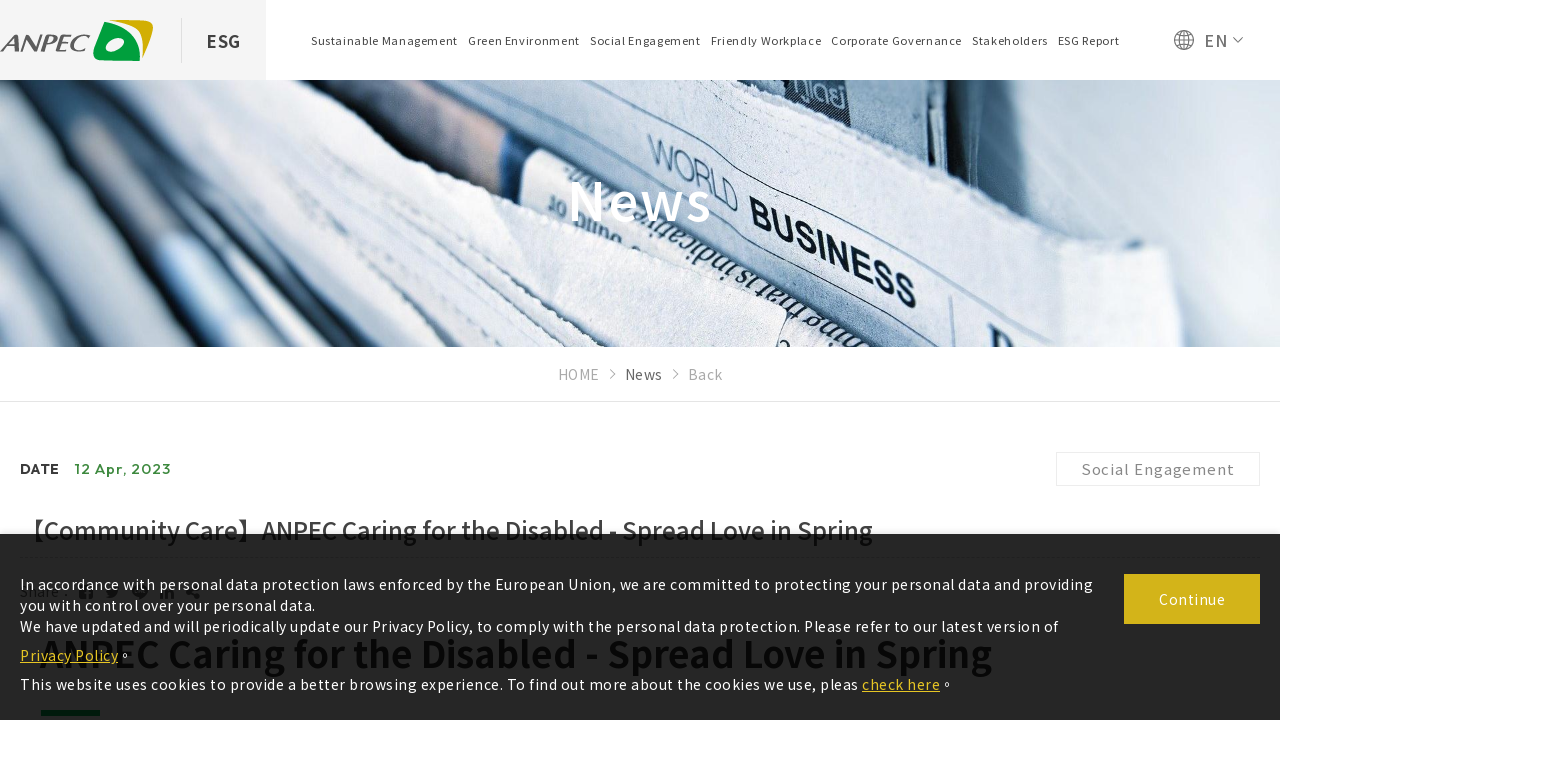

--- FILE ---
content_type: text/html; charset=utf-8
request_url: https://www.esg.anpec.com.tw/en/news-detail/Community_Care-23-04/
body_size: 17760
content:
<!DOCTYPE html>
<html lang="en">
<head>
<meta charset="utf-8">
<!--手機解析度-->
<meta name="viewport" content="width=device-width, initial-scale=1.0">
<meta name="format-detection" content="telephone=no">
<!--TDK-->
<title>【Community Care】ANPEC Caring for the Disabled - Spread Love in Spring-Electronics Corporation</title>
<meta name="description" content="Based on the spirit of caring for the underprivileged and giving back to society ANPEC purchase 289 boxes of cookies from Children Are Us Foundation, with total cost of NT$77,980.">

<!--Other Code-->

<!--open graph protocol-->
<meta property="og:title" content="【Community Care】ANPEC Caring for the Disabled - Spread Love in Spring-Electronics Corporation">
<meta property="og:description" content="Based on the spirit of caring for the underprivileged and giving back to society ANPEC purchase 289 boxes of cookies from Children Are Us Foundation, with total cost of NT$77,980.">
<meta property="og:image" content="https://www.esg.anpec.com.tw/upload/news_list_pic/enL_news_23G27_7fptRuCE7N.png">
<meta property="og:site_name" content="Electronics Corporation">
<meta property="og:type" content="website">

<!--bread script-->
<script type="application/ld+json">
{
  "@context": "http://schema.org",
  "@type": "BreadcrumbList",
  "itemListElement": [
	  {
		"@type": "ListItem",
		"position": 1,
		"item": {
		  "@id": "https://www.esg.anpec.com.tw/en/",
		  "name": "HOME"
			}
	  },
	  {
		"@type": "ListItem",
		"position": 2,
		"item": {
		  "@id": "https://www.esg.anpec.com.tw/en/news/",
		  "name": "News"
			}
	  },
	  {
		"@type": "ListItem",
		"position": 3,
		"item": {
		  "@id": "https://www.esg.anpec.com.tw/en/news-detail/Community_Care-23-04/",
		  "name": "【Community Care】ANPEC Caring for the Disabled - Spread Love in Spring"
			}
	  }
  ]
}
</script>

<link rel="alternate" hreflang="en" href="https://www.esg.anpec.com.tw/en/news-detail/Community_Care-23-04/" />
<!--css-->
<link rel="stylesheet" type="text/css" href="https://www.esg.anpec.com.tw/en/css/master.css?v=220406">
<link rel="stylesheet" type="text/css" href="https://www.esg.anpec.com.tw/en/css/news.css?v=220406">
<!--favor icon-->
<link rel="shortcut icon" href="https://www.esg.anpec.com.tw/en/images/touch-icon/apple-icon-60x60.png" />
<!--touch_icon-->
<link rel="apple-touch-icon" href="https://www.esg.anpec.com.tw/en/images/touch-icon/apple-icon-60x60.png" />
<link rel="apple-touch-icon" sizes="76x76" href="https://www.esg.anpec.com.tw/en/images/touch-icon/apple-icon-76x76.png" />
<link rel="apple-touch-icon" sizes="120x120" href="https://www.esg.anpec.com.tw/en/images/touch-icon/apple-icon-120x120.png" />
<link rel="apple-touch-icon" sizes="152x152" href="https://www.esg.anpec.com.tw/en/images/touch-icon/apple-icon-152x152.png" />

<script src="https://www.esg.anpec.com.tw/public/js/jquery-3.6.0.min.js"></script>
<script src="https://www.esg.anpec.com.tw/public/js/jqueryui/jquery-ui-core-min.js"></script>
<script src="https://www.esg.anpec.com.tw/public/js/jquery.blockUI.min.js"></script>
<script src="https://www.esg.anpec.com.tw/public/js/ajax_function.js"></script> 
<script src="https://www.esg.anpec.com.tw/public/js/script.js?v=220406"></script>
<script>
    function open_layer_detail(div_name,width,height){
        if(width==''){
            width=0;
        }
        if(height==''){
            height=0;
        }
        if($('#'+div_name).length > 0)
        {
            $.blockUI({
                message:$('#'+div_name),
                css:{ 
                cursor:'default',
                width: width + 'px',
                height:height+ 'px',
                padding:'0px',
                top:($(window).height()-height)/2 + 'px',
                left:($(window).width()-width)/2 + 'px'
                }
            });
        }
    }
    function open_loading_status(loading_name){
        if($('#'+loading_name).length > 0)
        {
            width=$('#'+loading_name).css('width').replace("px","");
            height=$('#'+loading_name).css('height').replace("px","");
            $.blockUI({
                message:$('#'+loading_name),
                css:{ 
                cursor:'default',
                border:'',
                backgroundColor:'',
                width: width + 'px',
                height:height+ 'px',
                padding:'0px',
                top:($(window).height()-height)/2 + 'px',
                left:($(window).width()-width)/2 + 'px'
                }
            });
        }
    }
    function close_layer_detail(){
        $.unblockUI();
    }
    function close_top_layer_detail(){
        top.$.unblockUI();
    }
    //建立執行的div
    $(function(){
        jQuery.browser = {};
        (function () {
            jQuery.browser.msie = false;
            jQuery.browser.version = 0;
            if (navigator.userAgent.match(/MSIE ([0-9]+)\./)) {
                jQuery.browser.msie = true;
                jQuery.browser.version = RegExp.$1;
            }
        })();
        $('body').prepend("<span id='iframe_string'></span>");
        $('body').prepend('<div id="waiting_action" style="display:none;text-align:center;position: absolute;z-index: 99998;color:#FFF;font-size:12px;border:0px;"><img src="https://www.esg.anpec.com.tw/public/loading_type/loading_big.gif" hspace="2" align="absmiddle"/><br><img src="https://www.esg.anpec.com.tw/public/loading_type/loading_text.png" hspace="2" align="absmiddle"/></div>');
    });
    //end
</script>
<script>
	var isMobile = false;
	var isTablet = false;
</script>





</head>
<body class="newsPage">



<!-- loadingArea -->
<div class="loadingArea">
    <div class="loadLogo">
        <img src="https://www.esg.anpec.com.tw/en/images/logo.svg" alt="Electronics Corporation">
    </div>
</div>
<!-- loadingArea end -->

<script>
    if(navigator.cookieEnabled) {
        var loadingData = sessionStorage.getItem('loading');
        (function() {
            $('body').addClass('loadingOverflow');

            setTimeout(function() {
                $('.loadingArea').addClass('show');
                // $('.bannerArea').addClass('show');
            },500);

            if(loadingData !== 'ok' ) {
                sessionStorage.setItem('loading','ok');

                setTimeout(function() {
                    $(".loadingArea").addClass('hide');
                },2500);

                setTimeout(function() {
                    $(".loadingArea").remove();
                    $('body').removeClass('loadingOverflow');
                },3000);

                setTimeout(function() {
                    $('.bannerArea').addClass('show');
                },2800);

            } else {
                $(".loadingArea").addClass('hide').remove();
                $('body').removeClass('loadingOverflow');
                setTimeout(function() {
                    $('.bannerArea').addClass('show');
                },500);
            }
        })();
    } else {
        (function() {
            $(".loadingArea").addClass('hide').remove();
            $('body').removeClass('loadingOverflow');
            setTimeout(function() {
                $('.bannerArea').addClass('show');
            },500);
        })();
    }
</script>

<div class="outerWrap"><!--outerWrap-->
	<header><!--header-->
	    <div class="wrap"><!--wrap-->
	        <div class="logo">
	            <a href="https://www.anpec.com.tw/en/" title="Electronics Corporation" target="_blank">
					<img src="https://www.esg.anpec.com.tw/en/images/logo.svg" alt="">
				</a>
	            <a href="https://www.esg.anpec.com.tw/en/" title="Electronics Corporation">
					<span class="logoTxt">ESG</span>
				</a>
	        </div>
	        <div class='midBox'><!-- midBox -->
	            <nav class="menuBox"><!--menuBox-->
	                <ul class="menu" itemscope itemtype="http://www.schema.org/SiteNavigationElement"><!--menu-->

            <li itemprop="name" class="Sustainable_Management">

                            <span itemprop="name"><a itemprop="url" class="menuUrl " href="https://www.esg.anpec.com.tw/en/investors/link/Sustainable_Management"><span>Sustainable Management</span></a></span>
                                    <ul class="df">
	<li><a href="https://www.esg.anpec.com.tw/en/investors/article-detail/Letter_from_the_Chairman/">Letter from the Chairman</a></li>
	<li><a href="https://www.esg.anpec.com.tw/en/investors/article-detail/Risk_Management/">Risk Management</a></li>
	<li><a href="https://www.esg.anpec.com.tw/en/investors/article-detail/Supply_Chain_Management/">Supply Chain Management</a></li>
	<li><a href="https://www.esg.anpec.com.tw/en/investors/article-detail/Information_Communication_Security_Management/">Information Communication Security Management</a></li>
</ul>                            
            
        </li>
                <li itemprop="name" class="Green_Environment">

                            <span itemprop="name"><a itemprop="url" class="menuUrl " href="https://www.esg.anpec.com.tw/en/investors/link/Green_Environment"><span>Green Environment</span></a></span>
                                    <ul class="df">
	<li><a href="https://www.esg.anpec.com.tw/en/investors/article-detail/Environmental_Management/">Environmental Management</a></li>
	<li><a href="https://www.esg.anpec.com.tw/en/investors/article-detail/Green_Product/">Green Product</a></li>
	<li><a href="https://www.esg.anpec.com.tw/en/investors/article-detail/Climate_Change_Management/">Climate Change Management</a></li>
	<li><a href="https://www.esg.anpec.com.tw/en/investors/article-detail/Greenhouse_Gas_Management/">Greenhouse Gas Management</a></li>
	<li><a href="https://www.esg.anpec.com.tw/en/investors/article-detail/Energy_Management/">Energy Management</a></li>
	<li><a href="https://www.esg.anpec.com.tw/en/investors/article-detail/Water_Resources_and_Waste_Management/">Water Resources and Waste Management</a></li>
</ul>                            
            
        </li>
                <li itemprop="name" class="Social_Engagement">

                            <span itemprop="name"><a itemprop="url" class="menuUrl " href="https://www.esg.anpec.com.tw/en/investors/link/Social_Engagement"><span>Social Engagement</span></a></span>
                                    <ul class="df">
	<li><a href="https://www.esg.anpec.com.tw/en/investors/article-detail/Environmental_Protection/">Environmental Protection</a></li>
	<li><a href="https://www.esg.anpec.com.tw/en/investors/article-detail/Community_Care/">Community Care</a></li>
	<li><a href="https://www.esg.anpec.com.tw/en/investors/article-detail/Employee_Care/">Employee Care</a></li>
</ul>                            
            
        </li>
                <li itemprop="name" class="Friendly_Workplace">

                            <span itemprop="name"><a itemprop="url" class="menuUrl " href="https://www.esg.anpec.com.tw/en/investors/link/Friendly_Workplace"><span>Friendly Workplace</span></a></span>
                                    <ul class="df">
	<li><a href="https://www.esg.anpec.com.tw/en/investors/article-detail/Human_Rights_Policy_and_Diversity/">Human Rights Policy and Diversity</a></li>
	<li><a href="https://www.esg.anpec.com.tw/en/investors/article-detail/Working_Environment_and_Safety/">Working Environment and Safety</a></li>
	<li><a href="https://www.esg.anpec.com.tw/en/investors/information/Employee_Welfare/Diversified_Employee_Benefits/">Employee Welfare</a></li>
</ul>                            
            
        </li>
                <li itemprop="name" class="Corporate_Governance">

                            <span itemprop="name"><a itemprop="url" class="menuUrl " href="https://www.esg.anpec.com.tw/en/investors/link/Corporate_Governance"><span>Corporate Governance</span></a></span>
                                    <ul class="df">
	<li><a href="https://www.esg.anpec.com.tw/en/investors/article-detail/Company_Profile/">Company Profile</a></li>
	<li><a href="https://www.esg.anpec.com.tw/en/investors/article-detail/Organization/">Organization</a></li>
	<li><a href="https://www.esg.anpec.com.tw/en/investors/information/Board_of_Directors/Board_Member_and_Diversity/">Board of Directors</a></li>
	<li><a href="https://www.esg.anpec.com.tw/en/investors/information/Major_Resolutions_of_Board_Meetings/2025/">Major Resolutions of Board Meetings</a></li>
	<li><a href="https://www.esg.anpec.com.tw/en/investors/information/Committees/Audit_Committee/">Committees</a></li>
	<li><a href="https://www.esg.anpec.com.tw/en/investors/article-detail/Internal_Audits/">Internal Audits</a></li>
	<li><a href="https://www.esg.anpec.com.tw/en/investors/article-detail/Ethical_Corporate_Management/">Ethical Corporate Management</a></li>
	<li><a href="https://www.esg.anpec.com.tw/en/investors/article-detail/Intellectual_Property/">Intellectual Property</a></li>
	<li><a href="https://www.esg.anpec.com.tw/en/investors/article-detail/Major_Internal_Policies/">Major Internal Policies</a></li>
</ul>                            
            
        </li>
                <li itemprop="name" class="Stakeholders">

            
                            <span itemprop="name"><a itemprop="url" class="menuUrl " href="https://www.esg.anpec.com.tw/en/investors/article-detail/Stakeholders/"><span>Stakeholders</span></a></span>
            
        </li>
        
<script>
    $('.df').removeClass('df').addClass('submenu');
</script>
			<li itemprop="name">
			<span itemprop="name">
				<a itemprop="url" class="menuUrl" href="https://www.esg.anpec.com.tw/en/investors/article-detail/ESG_Report/">
				<span>ESG Report</span>
			  </a>
			</span>
		</li>
	
    </ul><!--menu end-->
	            </nav><!--menuBox end-->
	        </div><!-- midBox end -->
	        <div class="rightBox"><!-- rightBox -->
	            <div class='languageOutBox'><!-- languageOutBox -->
    <div class="languageBox">
        <a class="main">
            <div class="icon"><svg class="icon_glabal"><use xlink:href="#icon_glabal"></use></svg></div>
            <div class="title">EN<svg class="icon_arrowDown"><use xlink:href="#icon_arrowDown"></use></svg></div>
        </a>
        <ul>
            <li><a href="https://www.esg.anpec.com.tw/news-detail/Community_Care-23-04/" class="translateLink_tw current">繁中</a></li>
                    </ul>
    </div>
    </div><!-- languageOutBox end -->
	        </div><!-- rightBox end -->
	    </div><!--wrap end-->
	</header><!--header end-->

	
    <div class="bannerArea"><!--bannnerArea-->
        <div class="wrap"><!--wrap-->
            <div class="bannerBox pageBanner"><!--bannerBox-->
                <div class="bannerList" id="banner">
        <div class="bannerItem">
        
        <div class="Img">
            <img src="https://www.esg.anpec.com.tw/upload/banner_ins_list/enL_banner_ins_22I16_lBtL80u14l.jpg" alt="banner">
        </div>
        <div class="Txt">
            <div class="titleBox center white">
<h2 class="titleTw">News</h2>
</div>                    </div>
    </div>
    </div>
            </div><!--bannerBox end-->
        </div><!--wrap end-->
    </div><!--bannerArea end-->
    
    <div class="mainArea"><!--mainArea-->
        <div class="bread arrow"><!--bread-->
    <div class="wrap">
        <a href="https://www.esg.anpec.com.tw/en/" title="Electronics Corporation">HOME</a>
        <span>News</span>

                <a href="https://www.esg.anpec.com.tw/en/news/">Back</a>
            </div>
</div><!--bread end-->
        <div class="wrap"><!--wrap-->
            <div class="contentBox clearfix"><!--contentBox-->
                                <div class="topBox"><!--topBox-->
	<div class="dateClassBar">
		<div class="date">
			<span class="txt">DATE</span>
			<span class="popDate">12 Apr, 2023</span>
		</div>
				<div class="classTitle">Social Engagement</div>
			</div><!-- .dateClassBar -->
    <!-- <div class="newsDate">
                <div class="classTitle" style="color:#abd85d;background-color:#ffffff;">Social Engagement</div>
                <strong><i class="fa fa-clock-o"></i>12.Apr.2023</strong>
		    </div> -->
    <h1 class="articleTitle">【Community Care】ANPEC Caring for the Disabled - Spread Love in Spring</h1>
</div><!--topBox end-->

<div class="sideShare"><!--sideShare-->
    <dl class="shareList">
        <dt class="shareTitle">Share：</dt>
        <dd class="shareItem"><a class="fb" href="https://www.facebook.com/sharer/sharer.php?u=https://www.esg.anpec.com.tw/en/news-detail/Community_Care-23-04" target="_blank" title="【Community Care】ANPEC Caring for the Disabled - Spread Love in Spring-Electronics Corporation"><i class="fa fa-facebook-square"></i></a></dd>
        <dd class="shareItem"><a class="twitter" href="https://twitter.com/intent/tweet?url=https://www.esg.anpec.com.tw/en/news-detail/Community_Care-23-04&text=【Community Care】ANPEC Caring for the Disabled - Spread Love in Spring-Electronics Corporation" target="_blank" title="【Community Care】ANPEC Caring for the Disabled - Spread Love in Spring-Electronics Corporation"><i class="fa fa-twitter"></i></a></dd>
        <dd class="shareItem">
            <a class="line" href="http://line.naver.jp/R/msg/text/?【Community Care】ANPEC Caring for the Disabled - Spread Love in Spring https://www.esg.anpec.com.tw/en/news-detail/Community_Care-23-04" target="_blank" title="【Community Care】ANPEC Caring for the Disabled - Spread Love in Spring-Electronics Corporation">
                <svg class="icon-line"><use xlink:href="#iconLine"></use></svg>
            </a>
        </dd>
        <dd class="shareItem"><a class="linkedin" href="javascript:(function(){window.open('https://www.linkedin.com/shareArticle?mini=true&url='+encodeURIComponent(location.href)+'&title='+encodeURIComponent(document.title),'_blank','');})()"><i class="fa fa-linkedin"></i></a></dd>
        <dd class="shareItem">
            <a class="copylink" onclick="$('#copyLink').select();document.execCommand('Copy');alert('複製成功');">
                <input id="copyLink" type="text" style="position: absolute;left:-999em;" value="https://www.esg.anpec.com.tw/en/news-detail/Community_Care-23-04">
                <i class="fa fa-share-alt"></i>
            </a>
        </dd>
            </dl>
</div><!--sideShare end-->
<div class="textEditor"><!--文字編輯器-->
    <div class="contentBuilder">
<div class="shelfWrap pt20 pb20">
<h2 class="h2Title center pb20" style="text-align: left;">ANPEC Caring for the Disabled - Spread Love in Spring</h2>

<div><img height="8" src="https://www.esg.anpec.com.tw/upload/news_b/twL_news_24I25_xniq7kY1fK.png" width="61" /><br />
<br />
Based on the spirit of caring for the underprivileged and giving back to society ANPEC purchase 289 boxes of cookies from Children Are Us Foundation, with total cost of NT$77,980.<br />
<br />
&nbsp;</div>

<div class="Img"><img alt="" src="https://www.esg.anpec.com.tw/upload/news_b/twL_news_23G18_sB5dffD2oB.png" /></div>

<div class="shelfBox">
<div class="item">
<div class="Txt center">
<div class="paragraph">&nbsp;</div>
</div>
</div>
</div>
</div>
</div></div><!--文字編輯器-->

<div class="pageBox">
    <ul class="pageList prevnext">
    <li><a href="https://www.esg.anpec.com.tw/en/news-detail/Community_Care-23-07/" class="prevBtn" title="Prev Page"><span>PREV</span></a></li>    <li><a href="https://www.esg.anpec.com.tw/en/news-detail/Environmental_Protection-23-3/" class="nextBtn" title="Next Page"><span>NEXT</span></a></li></ul>
</div>
                                            </div><!--contentBox end-->
        </div><!--wrap end-->
    </div><!--mainArea end-->

    <footer><!--footer-->
        <div class="wrap"><!--wrap-->
            <div class='left'><!-- left -->
                <div class="logo">
                    <a href="https://www.esg.anpec.com.tw/en/"><img src="https://www.esg.anpec.com.tw/en/images/logo.svg" alt="">Electronics Corporation</a>
                </div>
                <div class="infoBox">
        <div class="info">
        <div class="icon"><svg class="icon_marker"><use xlink:href="#icon_marker"></use></svg></div>
        <div class="text"><a href="https://maps.google.com.tw/?q=No.6, Duxing 1st Rd., East Dist., Hsinchu City 300096, Taiwan (R.O.C.)" target="_blank">No.6, Duxing 1st Rd., East Dist., Hsinchu City 300096, Taiwan (R.O.C.)</a></div>
    </div>
    
        <div class="info">
        <div class="icon"><svg class="icon_mail"><use xlink:href="#icon_mail"></use></svg></div>
        <div class="text"><a href="mailto:IR@anpec.com.tw">IR@anpec.com.tw</a></div>
    </div>
    
        <div class="info">
        <div class="icon"><svg class="icon_tel"><use xlink:href="#icon_tel"></use></svg></div>
        <div class="text"><a href="tel:+886-3-564-2000">+886-3-564-2000</a></div>
    </div>
    </div>
                <div class="copyright">Copyright © 2026 ANPEC Electronics Corporation.<br />
All Rights Reserved.<span><a href="https://www.ibest.tw" target="_blank">Design -</a><a href="https://www.ibest.com.tw" target="_blank"> iBest</a></span></div>
            </div><!-- left end -->
            <div class='right'><!-- right -->
                <div class="innerBox">
                    <div class="ft_menu">
                        

	
				<div class="ftMenu_item">
<div class="box">
<h3 class="ftTitle"><a href="https://www.esg.anpec.com.tw/en/investors/link/Sustainable_Management/">Sustainable Management</a></h3>
</div>

<div class="box">
<div class="downMenu"><a href="https://www.esg.anpec.com.tw/en/investors/article-detail/Letter_from_the_Chairman/">Letter from the Chairman</a> <a href="https://www.esg.anpec.com.tw/en/investors/article-detail/Risk_Management/">Risk Management</a> <a href="https://www.esg.anpec.com.tw/en/investors/article-detail/Supply_Chain_Management/">Supply Chain Management</a> <a href="https://www.esg.anpec.com.tw/en/investors/article-detail/Information_Communication_Security_Management/">Information Communication Security Management</a></div>
</div>

<div class="box">
<h3 class="ftTitle"><a href="https://www.esg.anpec.com.tw/en/investors/link/Green_Environment/">Green Environment</a></h3>

<div class="downMenu"><a href="https://www.esg.anpec.com.tw/en/investors/article-detail/Environmental_Management/">Environmental Management</a> <a href="https://www.esg.anpec.com.tw/en/investors/article-detail/Green_Product/">Green Product</a> <a href="https://www.esg.anpec.com.tw/en/investors/article-detail/Climate_Change_Management/">Climate Change Management</a> <a href="https://www.esg.anpec.com.tw/en/investors/article-detail/Greenhouse_Gas_Management/">Greenhouse Gas Management</a> <a href="https://www.esg.anpec.com.tw/en/investors/article-detail/Energy_Management/">Energy Management</a> <a href="https://www.esg.anpec.com.tw/en/investors/article-detail/Water_Resources_and_Waste_Management/">Water Resources and Waste Management</a></div>
</div>
</div>

<div class="ftMenu_item">
<div class="box">
<h3 class="ftTitle"><a href="https://www.esg.anpec.com.tw/en/investors/link/Social_Engagement/">Social Engagement</a></h3>

<div class="downMenu"><a href="https://www.esg.anpec.com.tw/en/investors/article-detail/Environmental_Protection/">Environmental Protection</a> <a href="https://www.esg.anpec.com.tw/en/investors/article-detail/Community_Care/">Community Care</a> <a href="https://www.esg.anpec.com.tw/en/investors/article-detail/Employee_Care/">Employee Care</a><br />
<br />
&nbsp;</div>
</div>

<div class="box">
<h3 class="ftTitle"><a href="https://www.esg.anpec.com.tw/en/investors/link/Friendly_Workplace/">Friendly Workplace</a></h3>

<div class="downMenu"><a href="https://www.esg.anpec.com.tw/en/investors/article-detail/Human_Rights_Policy_and_Diversity/">Human Rights Policy and Diversity</a> <a href="https://www.esg.anpec.com.tw/en/investors/article-detail/Working_Environment_and_Safety/">Working Environment and Safety</a> <a href="https://www.esg.anpec.com.tw/en/investors/information/Employee_Welfare/Diversified_Employee_Benefits/">Employee Welfare</a></div>
</div>
</div>

<div class="ftMenu_item">
<div class="box">
<h3 class="ftTitle"><a href="https://www.esg.anpec.com.tw/en/investors/link/Corporate_Governance/">Corporate Governance</a></h3>

<div class="downMenu"><a href="https://www.esg.anpec.com.tw/en/investors/article-detail/Company_Profile/">Company Profile</a> <a href="https://www.esg.anpec.com.tw/en/investors/article-detail/Organization/">Organization</a> <a href="https://www.esg.anpec.com.tw/en/investors/information/Board_of_Directors/Board_Member_and_Diversity/">Board of Directors</a> <a href="https://www.esg.anpec.com.tw/en/investors/information/Major_Resolutions_of_Board_Meetings/2024/">Major Resolutions of Board Meetings</a> <a 35="" anpec_esg="" article-detail="" href="https://www.esg.anpec.com.tw/en/investors/information/Committees/Audit_Committee/">Committees</a> <a href="https://www.esg.anpec.com.tw/en/investors/article-detail/Internal_Audits/">Internal Audits</a> <a href="https://www.esg.anpec.com.tw/en/investors/article-detail/Ethical_Corporate_Management/">Ethical Corporate Management</a> <a href="https://www.esg.anpec.com.tw/en/investors/article-detail/Intellectual_Property/">Intellectual Property</a> <a href="https://www.esg.anpec.com.tw/en/investors/article-detail/Major_Internal_Policies/">Major Internal Policies</a></div>
</div>
</div>

<div class="ftMenu_item">
<div class="box">
<h3 class="ftTitle"><a href="https://www.esg.anpec.com.tw/en/investors/article-detail/Stakeholders/">Stakeholders</a></h3>

<h3 class="ftTitle"><a href="https://www.esg.anpec.com.tw/en/investors/article-detail/ESG_Report/">ESG Report</a></h3>

<h3 class="ftTitle"><a href="https://forms.gle/51nbvWHyfrzuacpp7" target="_blank">Feedback</a></h3>

<h3 class="ftTitle"><a href="https://www.youtube.com/watch?v=8hI46yezQ4c" target="_blank">Publicity Film</a></h3>

<h3 class="ftTitle"><a href="https://esg.anpec.com.tw/en/contact/">Contact Us</a></h3>
</div>
</div>		
		
	
                    </div>
                    <div class="btnBox">
    <a href="https://www.esg.anpec.com.tw/en/privacy/">Privacy Policy</a>
    <a href="https://www.esg.anpec.com.tw/en/sitemap/">SITEMAP</a>
</div><!-- .btnBox -->
                </div>
            </div><!-- right end -->
        </div><!--wrap end-->
    </footer><!--footer end-->
</div><!--outerWrap end-->

<div class="m_menu"><!--m_menu-->
    <div class="mask"></div>
    <div class="controlBox"><!--controlBox-->
        <div class="m_logo">
            <a href="https://www.esg.anpec.com.tw/en/"><img src="https://www.esg.anpec.com.tw/en/images/logo.svg"><span class="logoTxt">ESG</span></a>
        </div>
        <a class="main"><span></span></a>
    </div><!--controlBox end-->

    <div class="hideBox"><!--hideBox-->
        <ul class="nav"  ><!--menu-->

            <li  class="Sustainable_Management">

                            <span ><a  class="menuUrl " href="https://www.esg.anpec.com.tw/en/investors/link/Sustainable_Management"><span>Sustainable Management</span></a></span>
                                    <ul class="df">
	<li><a href="https://www.esg.anpec.com.tw/en/investors/article-detail/Letter_from_the_Chairman/">Letter from the Chairman</a></li>
	<li><a href="https://www.esg.anpec.com.tw/en/investors/article-detail/Risk_Management/">Risk Management</a></li>
	<li><a href="https://www.esg.anpec.com.tw/en/investors/article-detail/Supply_Chain_Management/">Supply Chain Management</a></li>
	<li><a href="https://www.esg.anpec.com.tw/en/investors/article-detail/Information_Communication_Security_Management/">Information Communication Security Management</a></li>
</ul>                            
            
        </li>
                <li  class="Green_Environment">

                            <span ><a  class="menuUrl " href="https://www.esg.anpec.com.tw/en/investors/link/Green_Environment"><span>Green Environment</span></a></span>
                                    <ul class="df">
	<li><a href="https://www.esg.anpec.com.tw/en/investors/article-detail/Environmental_Management/">Environmental Management</a></li>
	<li><a href="https://www.esg.anpec.com.tw/en/investors/article-detail/Green_Product/">Green Product</a></li>
	<li><a href="https://www.esg.anpec.com.tw/en/investors/article-detail/Climate_Change_Management/">Climate Change Management</a></li>
	<li><a href="https://www.esg.anpec.com.tw/en/investors/article-detail/Greenhouse_Gas_Management/">Greenhouse Gas Management</a></li>
	<li><a href="https://www.esg.anpec.com.tw/en/investors/article-detail/Energy_Management/">Energy Management</a></li>
	<li><a href="https://www.esg.anpec.com.tw/en/investors/article-detail/Water_Resources_and_Waste_Management/">Water Resources and Waste Management</a></li>
</ul>                            
            
        </li>
                <li  class="Social_Engagement">

                            <span ><a  class="menuUrl " href="https://www.esg.anpec.com.tw/en/investors/link/Social_Engagement"><span>Social Engagement</span></a></span>
                                    <ul class="df">
	<li><a href="https://www.esg.anpec.com.tw/en/investors/article-detail/Environmental_Protection/">Environmental Protection</a></li>
	<li><a href="https://www.esg.anpec.com.tw/en/investors/article-detail/Community_Care/">Community Care</a></li>
	<li><a href="https://www.esg.anpec.com.tw/en/investors/article-detail/Employee_Care/">Employee Care</a></li>
</ul>                            
            
        </li>
                <li  class="Friendly_Workplace">

                            <span ><a  class="menuUrl " href="https://www.esg.anpec.com.tw/en/investors/link/Friendly_Workplace"><span>Friendly Workplace</span></a></span>
                                    <ul class="df">
	<li><a href="https://www.esg.anpec.com.tw/en/investors/article-detail/Human_Rights_Policy_and_Diversity/">Human Rights Policy and Diversity</a></li>
	<li><a href="https://www.esg.anpec.com.tw/en/investors/article-detail/Working_Environment_and_Safety/">Working Environment and Safety</a></li>
	<li><a href="https://www.esg.anpec.com.tw/en/investors/information/Employee_Welfare/Diversified_Employee_Benefits/">Employee Welfare</a></li>
</ul>                            
            
        </li>
                <li  class="Corporate_Governance">

                            <span ><a  class="menuUrl " href="https://www.esg.anpec.com.tw/en/investors/link/Corporate_Governance"><span>Corporate Governance</span></a></span>
                                    <ul class="df">
	<li><a href="https://www.esg.anpec.com.tw/en/investors/article-detail/Company_Profile/">Company Profile</a></li>
	<li><a href="https://www.esg.anpec.com.tw/en/investors/article-detail/Organization/">Organization</a></li>
	<li><a href="https://www.esg.anpec.com.tw/en/investors/information/Board_of_Directors/Board_Member_and_Diversity/">Board of Directors</a></li>
	<li><a href="https://www.esg.anpec.com.tw/en/investors/information/Major_Resolutions_of_Board_Meetings/2025/">Major Resolutions of Board Meetings</a></li>
	<li><a href="https://www.esg.anpec.com.tw/en/investors/information/Committees/Audit_Committee/">Committees</a></li>
	<li><a href="https://www.esg.anpec.com.tw/en/investors/article-detail/Internal_Audits/">Internal Audits</a></li>
	<li><a href="https://www.esg.anpec.com.tw/en/investors/article-detail/Ethical_Corporate_Management/">Ethical Corporate Management</a></li>
	<li><a href="https://www.esg.anpec.com.tw/en/investors/article-detail/Intellectual_Property/">Intellectual Property</a></li>
	<li><a href="https://www.esg.anpec.com.tw/en/investors/article-detail/Major_Internal_Policies/">Major Internal Policies</a></li>
</ul>                            
            
        </li>
                <li  class="Stakeholders">

            
                            <span ><a  class="menuUrl " href="https://www.esg.anpec.com.tw/en/investors/article-detail/Stakeholders/"><span>Stakeholders</span></a></span>
            
        </li>
        
<script>
    $('.df').removeClass('df').addClass('submenu');
</script>
			<li >
			<span >
				<a  class="menuUrl" href="https://www.esg.anpec.com.tw/en/investors/article-detail/ESG_Report/">
				<span>ESG Report</span>
			  </a>
			</span>
		</li>
	
    </ul><!--menu end-->
        <div class="btnBox">
    <a href="https://www.esg.anpec.com.tw/en/privacy/">Privacy Policy</a>
    <a href="https://www.esg.anpec.com.tw/en/sitemap/">SITEMAP</a>
</div><!-- .btnBox -->
        <div class="infoBox">
        <div class="info">
        <div class="icon"><svg class="icon_marker"><use xlink:href="#icon_marker"></use></svg></div>
        <div class="text"><a href="https://maps.google.com.tw/?q=No.6, Duxing 1st Rd., East Dist., Hsinchu City 300096, Taiwan (R.O.C.)" target="_blank">No.6, Duxing 1st Rd., East Dist., Hsinchu City 300096, Taiwan (R.O.C.)</a></div>
    </div>
    
        <div class="info">
        <div class="icon"><svg class="icon_mail"><use xlink:href="#icon_mail"></use></svg></div>
        <div class="text"><a href="mailto:IR@anpec.com.tw">IR@anpec.com.tw</a></div>
    </div>
    
        <div class="info">
        <div class="icon"><svg class="icon_tel"><use xlink:href="#icon_tel"></use></svg></div>
        <div class="text"><a href="tel:+886-3-564-2000">+886-3-564-2000</a></div>
    </div>
    </div>
        <div class="copyright">Copyright © 2026 ANPEC Electronics Corporation.<br />
All Rights Reserved.<span><a href="https://www.ibest.tw" target="_blank">Design -</a><a href="https://www.ibest.com.tw" target="_blank"> iBest</a></span></div>

    </div><!--hideBox end-->
</div><!--m_menu end-->

<!--手機快捷選單-->

<!--訂閱電子報浮動視窗-->
<div class="newsletterPopup moduleBox" id="moduleNewsletter"><!--newsletterPopup-->
    <div class="moduleWrap"><!--moduleWrap-->
        <button class="moduleClose"></button>
        <div class="moduleContent"><!--moduleContent-->
            <div class="titleBox"><!-- titleBox -->
                <h2 class="titleTw">Subscribe</h2>
                <p class="txt">Please continue to support our efforts towards sustainable operation.</p>
            </div><!-- titleBox end -->
            <div class="innerBox">
                
<form method="post" name="mail_form" enctype="multipart/form-data" id="mail_form" autocomplete="off">
    <input type="hidden" name="CSRFTokenName">
    <input type="hidden" name="CSRFTokenValue">
    <input type="hidden" name="mailID" value="mail_form_module">
    <div class="formList">
        <div class="formTitle">Email</div>
        <div class="formInput"><input type="text" id="subscribe_mail" name="subscribe_mail" data-note="Email" placeholder="Ex: webmaster@anpec.com.tw"></div>
        <div class="formBtn"><a class="submit_btn" onClick="sendMailData(this); return false;">Send</a></div>
    </div>
</form>

<script>
    function wirte_iframe(){
        $('#iframe_string').html("<iframe height='0' name='rundata_action' frameborder='0' scrolling='no' width='0' style='display:none' src=''></iframe>");
    }
</script>
<span id="iframe_string"></span>
<div id="loading_icon_images" 
style="
display:none;
text-align:center;
position: absolute;
z-index: 99998;
color:#FFF;
font-size:12px;
border:0px;
">
    <img src='https://www.esg.anpec.com.tw/public/loading_type/loading_big.gif' hspace='2' align='absmiddle' border='0'><br>
    <img src='https://www.esg.anpec.com.tw/public/loading_type/loading_text.png' hspace='2' align='absmiddle' border='0'>
</div>
<span id="do_ajax_javascript"></span>
<!-- Customer Scripts -->
<link rel="stylesheet" type="text/css" href="https://www.esg.anpec.com.tw/public/js/numberQaptcha/numberQaptcha.min.css?v=220406">

<div class="moduleQaptcha moduleQaptchaBox" id="moduleQaptcha"><!--moduleQaptcha-->
    <div class="moduleQaptchaWrap">
        <div class="moduleQaptchaContent">
            <a id="closeOrder" class="moduleClose moduleQaptchaClose"><i class="fa fa-remove"></i></a>
            <h4>Verification</h4>
            <p>Click the numbers in sequence.</p>
            <div class="topic">
                <div class="img"></div>
                <div class="trigger-container"></div>
            </div>
            <div class="reset">
                <a class="resetButton" href="javascript:void(0)">Change</a>
            </div>
        </div>
    </div>
</div>

<script src="https://www.esg.anpec.com.tw/public/js/numberQaptcha/numberQaptcha.js"></script>

<script>
$(function() {
    $(document).on('click', '.moduleMask, .moduleQaptchaClose', function() {
        $('.moduleQaptcha').removeClass('show');
    });
    $('.moduleQaptcha').appendTo('body');
})
</script>            </div><!-- .innerBox -->
        </div><!--moduleContent end-->
    </div><!--moduleWrap end-->
</div><!--newsletterPopup end-->

<!--cookie提醒-->
<div class="cookieArea moduleBox" id="moduleCookie"><!--cookieArea-->
    <div class="moduleWrap"><!--moduleWrap-->
        <button class="moduleClose"></button>
        <div class="moduleContent"><!--moduleContent-->
            <p class="text">Please Enable cookies to improve your user experience</p>
        </div><!--moduleContent end-->
    </div><!--moduleWrap end-->
</div><!--cookieArea end-->
<!--privacy-->
<div class="privacyArea"><!-- privacyArea -->
    <div class="wrap"><!-- wrap -->
        <div class="text">In accordance with personal data protection laws enforced by the European Union, we are committed to protecting your personal data and providing you with control over your personal data.<br />
We have updated and will periodically update our Privacy Policy, to comply with the personal data protection. Please refer to our latest version of <a class="contactPrivacy" href="https://esg.anpec.com.tw/en/privacy/">Privacy Policy</a>。<br />
This website uses cookies to provide a better browsing experience. To find out more about the cookies we use, pleas <a class="contactCookie" href="https://esg.anpec.com.tw/en/privacy/">check here</a>。</div>
        <div class="btn"><a class="btn_color1" href="javascript:;" title="Continue">Continue</a></div>
    </div><!-- wrap end -->
</div><!-- privacyArea end -->

<script>
    (function() {
        if(navigator.cookieEnabled) {
            var cookiesArr = document.cookie.split(';');
            var cookie = [];

            $(cookiesArr).each(function(index, item) {
                cookie = item.trim().split('=');

                if(cookie[0] == 'privacy' && cookie[1] === 'ok') {
                    $('.privacyArea').remove();
                    return false;
                }
            });

            $('.privacyArea .btn').on('click', function(e) {
                e.preventDefault();
                $('.privacyArea').addClass('check');
                setTimeout(function() {
                    $('.privacyArea').remove();
                }, 1000);
                
                document.cookie = 'privacy=ok; max-age=604800; SameSite=None; Secure; path=/;';
            });
        } else {
            $('.privacyArea .btn').on('click', function(e) {
                e.preventDefault();
                $('.privacyArea').addClass('check');
                setTimeout(function() {
                    $('.privacyArea').remove();
                }, 1000);
            });
        }
    })();
</script>
<!--svg-->
<svg xmlns="http://www.w3.org/2000/svg" width="0" height="0" display="none">
	<symbol id="iconLine" viewBox="0 0 183.433 173.511">
		<path fill="currentColor" d="M183.386,70.704c-0.289-7.491-1.932-14.663-4.937-21.514c-6.256-14.268-16.528-25.032-29.549-33.255    C131.479,4.932,112.285,0.115,89.979,0c-2.006,0.124-5.82,0.281-9.619,0.606C70.566,1.442,61.08,3.673,51.921,7.219    c-15.101,5.846-28.187,14.56-38.25,27.425C5.831,44.666,1.049,55.975,0.154,68.728C-0.775,82.01,2.507,94.3,9.613,105.544    c8.252,13.058,19.762,22.445,33.436,29.319c11.559,5.811,23.861,9.089,36.684,10.539c2.479,0.28,4.229,2.276,4.166,4.766    c-0.037,1.442-0.242,2.881-0.399,4.319c-0.479,4.4-0.935,8.804-1.468,13.199c-0.539,4.442,3.966,7.116,7.854,5.193    c13.784-6.816,27.194-14.253,39.832-23.035c8.887-6.174,17.255-12.979,24.989-20.56c6.584-6.455,12.108-13.753,17.366-21.295    C179.898,96.765,183.916,84.446,183.386,70.704z M59.079,95.217c-0.9,1.201-2.151,1.811-3.63,1.817    c-6.274,0.025-12.549,0.044-18.824-0.005c-2.623-0.021-4.506-2.028-4.512-4.663c-0.015-5.924-0.004-11.848-0.004-17.772    c0-5.88-0.015-11.76,0.008-17.639c0.008-2.359,1.678-4.124,4.154-4.498c1.938-0.292,4.149,1.142,4.756,3.166    c0.184,0.614,0.196,1.294,0.197,1.944c0.012,9.478,0.008,18.956,0.008,28.434c0,1.845,0.004,1.849,1.9,1.851    c4.081,0.005,8.162-0.001,12.242,0.008c1.941,0.004,3.421,0.871,4.203,2.629C60.296,92.103,60.178,93.75,59.079,95.217z     M73.857,74.81c0,6.015,0.002,12.031-0.002,18.046c0,2.802-1.396,4.201-4.217,4.178c-0.867-0.007-1.768-0.024-2.594-0.253    c-1.339-0.371-2.143-1.354-2.297-2.748c-0.102-0.912-0.079-1.84-0.08-2.761c-0.004-11.372-0.004-22.744-0.002-34.116    c0.001-4.128,3.546-6.211,7.265-4.262c1.392,0.73,1.931,1.947,1.931,3.475C73.854,62.516,73.857,68.663,73.857,74.81z     M117.352,91.996c0,2.34-1.193,4.135-3.168,4.791c-2.013,0.668-3.756,0.049-5.27-1.907c-5.829-7.529-11.651-15.063-17.477-22.595    c-0.285-0.367-0.586-0.72-1.146-1.408c-0.038,0.85-0.076,1.303-0.076,1.755c-0.005,6.629,0.01,13.257-0.012,19.885    c-0.008,2.318-1.668,4.138-4.004,4.502c-2.062,0.321-4.238-1.051-4.897-3.147c-0.166-0.529-0.205-1.117-0.206-1.678    c-0.011-11.589-0.012-23.178-0.005-34.766c0.002-2.299,1.197-4.104,3.077-4.724c2.045-0.674,3.902-0.018,5.4,1.931    c5.804,7.549,11.603,15.101,17.405,22.65c0.283,0.367,0.496,0.715,0.793,1.071c0.122-0.05,0.272-0.101,0.272-0.151V76.66    c0-6.496,0.082-12.993,0.105-19.49c0.01-2.453,1.391-4.067,3.733-4.601c2.692-0.614,5.415,1.475,5.44,4.266    c0.039,3.95,0.035,7.901,0.035,11.852C117.354,76.457,117.355,84.226,117.352,91.996z M133.699,63.151    c0.1,1.751,0.023,3.512,0.025,5.269c0.004,1.769,0.006,1.775,1.846,1.777c4.084,0.004,8.168-0.023,12.252,0.011    c3.113,0.025,5.027,2.303,4.594,5.376c-0.311,2.203-2.268,3.781-4.816,3.799c-4.128,0.027-8.257,0.061-12.384-0.024    c-1.282-0.027-1.562,0.435-1.511,1.585c0.076,1.754,0.091,3.517-0.004,5.268c-0.068,1.251,0.322,1.688,1.613,1.667    c4.127-0.07,8.256-0.054,12.383-0.014c3.187,0.03,5.098,2.204,4.729,5.276c-0.262,2.181-2.11,3.875-4.44,3.89    c-6.28,0.039-12.561,0.045-18.84-0.001c-2.621-0.02-4.531-2.022-4.539-4.65c-0.021-5.885-0.006-11.77-0.006-17.655    c-0.002-5.753-0.006-11.506,0-17.26c0.004-3.1,1.877-5.029,4.98-5.042c6.017-0.027,12.033-0.024,18.05,0    c2.351,0.01,4.292,1.463,4.741,3.438c0.499,2.192-0.364,4.318-2.303,5.237c-0.756,0.359-1.686,0.477-2.539,0.487    c-4.084,0.048-8.168,0.055-12.252,0.002C134.104,61.572,133.63,61.907,133.699,63.151z" />
	</symbol>
	<symbol id="icon-garbage" viewBox="0 0 44 52">
		<path stroke="currentColor" style="fill:none;stroke-width:2;stroke-linejoin:round;" d="M43,15H1v-5c0-1.657,1.343-3,3-3h36  c1.656,0,3,1.343,3,3V15z" />
		<path stroke="currentColor" style="fill:none;stroke-width:2;stroke-linecap:round;stroke-linejoin:round;" d="M39,19v28  c0,2.209-1.791,4-4,4H9c-2.209,0-4-1.791-4-4V19" />
		<path stroke="currentColor" style="fill:none;stroke-width:2;stroke-linejoin:round;" d="M15,7V4c0-1.657,1.344-3,3-3h8  c1.656,0,3,1.343,3,3v3" />
		<line stroke="currentColor" style="fill:none;stroke-width:2;stroke-linecap:round;stroke-linejoin:round;" x1="25" y1="21" x2="25" y2="45" />
		<line stroke="currentColor" style="fill:none;stroke-width:2;stroke-linecap:round;stroke-linejoin:round;" x1="19" y1="21" x2="19" y2="45" />
		<line stroke="currentColor" style="fill:none;stroke-width:2;stroke-linecap:round;stroke-linejoin:round;" x1="13" y1="21" x2="13" y2="45" />
		<line stroke="currentColor" style="fill:none;stroke-width:2;stroke-linecap:round;stroke-linejoin:round;" x1="31" y1="21" x2="31" y2="45" />
	</symbol>
	<symbol id="iconLock" viewBox="0 0 29.4 39">
		<path fill="currentColor" d="M24.4,17c-0.2-2.5-0.1-5-0.6-7.3c-1-4.4-5.1-7.3-9.5-7.1c-4.6,0.2-8.3,3.4-9,7.9c-0.1,0.5-0.1,1-0.2,1.4             c-0.1,0.7-0.5,1.3-1.1,1.2c-0.6,0-1-0.6-1-1.4C3.2,6.2,7,1.7,12.5,0.6c6.7-1.4,13.4,3.7,13.8,10.6c0.1,1.6,0.1,3.2,0.1,4.8             c0,0.3,0,0.6,0,0.9c2.2,0.4,2.6,0.9,2.6,3.1c0,4,0,8,0,11.9c0,2.6-1,4.7-3.4,5.9c-0.9,0.4-2,0.7-2.9,0.7c-5.3,0.1-10.6,0.1-15.9,0             c-3.7,0-6.3-2.6-6.4-6.4c-0.1-4.3,0-8.6,0-12.9c0-1.5,0.9-2.3,2.5-2.3c6.7,0,13.4,0,20.1,0C23.4,17,23.8,17,24.4,17z M26.8,19.2             c-8.2,0-16.2,0-24.3,0c0,0.3,0,0.6,0,0.9c0,3.9,0,7.8,0,11.8c0,2.9,1.6,4.5,4.5,4.6c5.1,0,10.2,0,15.3,0c2.9,0,4.5-1.6,4.5-4.6             c0-3.9,0-7.8,0-11.8C26.8,19.9,26.8,19.6,26.8,19.2z" />
		<path fill="currentColor" d="M14.7,32c-2.1,0-4-1.8-4-4c0-2.2,1.9-4.1,4-4c2.2,0,4,1.8,4,4C18.7,30.2,16.9,32,14.7,32z M14.7,26.1             c-1,0-1.9,0.8-1.9,1.8c0,1,0.9,1.9,1.9,1.9c0.9,0,1.9-0.9,1.9-1.9C16.6,27,15.7,26.1,14.7,26.1z" />
	</symbol>
	<symbol id="iconKey" viewBox="0 0 52.3 52.3">
		<path fill="currentColor" d="M37.3,26.2c1.1-0.1,1.5,0.4,1.5,1.5c0,1.9,0.9,2.8,2.8,2.8c1,0,1.4,0.5,1.5,1.4c0.1,2.1,0.7,2.6,2.8,2.8   c0.7,0.1,1.5,0.3,1.3,1.2c-0.2,1.4,0.5,2.2,1.4,3c0.8,0.7,1.5,1.4,2.2,2.2c0.4,0.5,0.7,1.2,0.7,1.8c0.1,2.4,0,4.9,0,7.3   c0,1.3-0.3,1.6-1.6,1.6c-2.4,0-4.8,0-7.2,0c-0.9,0-1.5-0.3-2.1-0.9c-4.9-5-9.9-9.9-14.8-14.8c-0.3-0.3-0.6-0.5-1.1-1   c-0.3,0.4-0.6,0.8-0.9,1.2c-0.9,0.9-1.6,0.8-2.2-0.3c-0.1-0.2-0.2-0.4-0.3-0.6c-0.2-0.7-0.7-0.9-1.5-0.8c-1.6,0.2-3.2,0.3-4.8,0   C5.6,33-0.5,24.7,0.8,15.1C2,5.6,11.8-1.1,21.1,1c8.6,2,14.1,9.3,13.4,18.1c-0.1,1.5,0,2.3,1.5,2.8c1,0.3,1,1.1,0.3,1.9   c-0.4,0.4-0.9,0.7-1.3,0.9C35.6,26,36.4,26.2,37.3,26.2z M49.4,43.1c0-0.4-0.3-0.8-0.5-1c-0.8-0.9-1.8-1.7-2.5-2.6   c-0.6-0.7-1-1.5-1.7-2.6c-1.9-0.4-3.7-2.2-3.8-4.2c-2.5-0.6-4-2.2-4.2-4.4c-1.7,0.4-2.4-1-3.4-1.9c-1.1-1.1-1.1-1.4,0-2.5   c0.2-0.2,0.3-0.3,0.5-0.5c-0.3-0.2-0.5-0.3-0.7-0.4c-1-0.4-1.2-1.1-1-2.1c1.4-6.7-1.6-13.2-7.6-16.3C18.9,1.7,13.3,2.1,8.4,6   c-5,4-6.8,9.4-5,15.7c1.7,6,5.8,9.6,11.9,10.6c1.5,0.2,3,0.2,4.5,0c1.6-0.2,2.9-0.5,3.3,1.6c2.1-1.6,2.1-1.6,3.9,0.2   c4.9,4.9,9.9,9.9,14.8,14.8c0.4,0.4,1.2,0.7,1.8,0.7c1.9,0.1,3.8,0,5.9,0C49.5,47.3,49.5,45.2,49.4,43.1z" />
		<path fill="currentColor" d="M18.9,13c0,2.9-2.4,5.4-5.4,5.4c-2.8,0-5.3-2.4-5.3-5.3c0-2.9,2.4-5.4,5.3-5.3C16.4,7.7,18.8,10.1,18.9,13z   M13.5,9.8c-1.8,0-3.2,1.5-3.2,3.2c0,1.7,1.4,3.1,3.2,3.1c1.8,0,3.2-1.3,3.2-3.1C16.7,11.2,15.2,9.8,13.5,9.8z" />
	</symbol>

	<!-- new add -->
	<symbol id="icon_glabal" viewBox="0 0 20 20">
		<path d="M20,10.017C20.004,4.497,15.522,0.004,10.003,0C4.489,0,0.001,4.482,0,9.993
			c0,2.667,1.041,5.179,2.932,7.071C4.823,18.957,7.333,20,10,20C15.508,20,19.994,15.521,20,10.017z M6.758,13.985
			c-0.141,0.021-0.282,0.042-0.425,0.063c-0.264-1.024-0.414-2.136-0.467-3.473h3.562v3.127c-0.133,0.01-0.266,0.021-0.398,0.03
			c-0.384,0.028-0.764,0.057-1.143,0.099C7.512,13.872,7.139,13.928,6.758,13.985z M7.033,18.335
			c-1.289-0.444-2.408-1.164-3.407-2.189c0.662-0.336,1.331-0.554,1.917-0.721C5.966,16.648,6.436,17.569,7.033,18.335z
			 M9.427,14.822v3.941c-0.358-0.107-0.688-0.31-1.026-0.629c-0.636-0.598-1.119-1.366-1.567-2.491
			c-0.052-0.13-0.099-0.262-0.152-0.411l-0.037-0.104L9.427,14.822z M7.071,1.638C6.443,2.427,5.96,3.362,5.538,4.594L3.606,3.876
			C4.606,2.848,5.745,2.111,7.071,1.638z M9.421,6.322v3.099H5.868c0.041-1.238,0.195-2.398,0.458-3.452L9.421,6.322z M6.659,4.831
			c0.248-0.734,0.545-1.372,0.907-1.944C7.95,2.283,8.338,1.858,8.787,1.552c0.233-0.16,0.436-0.262,0.64-0.319v3.904
			C8.527,5.119,7.619,5.02,6.659,4.831z M1.167,9.421C1.041,8.41,1.983,5.797,2.846,4.784l2.373,0.912
			C4.933,6.87,4.77,8.122,4.734,9.421H1.167z M4.733,10.574c0.036,1.296,0.199,2.545,0.483,3.717l-2.373,0.927
			c-0.827-0.912-1.719-3.387-1.678-4.644H4.733z M13.308,6.004l0.358-0.053c0.264,1.041,0.417,2.181,0.467,3.476h-3.556V6.296
			l0.364-0.028c0.393-0.029,0.787-0.059,1.181-0.103S12.908,6.063,13.308,6.004z M14.457,4.575c-0.424-1.226-0.895-2.146-1.491-2.912
			c1.295,0.448,2.415,1.169,3.409,2.189C15.712,4.189,15.043,4.407,14.457,4.575z M10.577,5.175V1.224
			c0.03,0.015,0.062,0.029,0.092,0.044c0.196,0.093,0.382,0.18,0.545,0.291c0.64,0.436,1.136,1.061,1.606,2.028
			c0.146,0.297,0.273,0.607,0.408,0.936c0.047,0.111,0.094,0.227,0.143,0.344C12.412,4.973,11.502,5.073,10.577,5.175z
			 M13.338,15.174l-0.033,0.092c-0.045,0.128-0.09,0.254-0.141,0.379c-0.412,1.041-0.876,1.801-1.461,2.391
			c-0.361,0.366-0.73,0.604-1.131,0.729V14.87C11.134,14.859,12.692,15.01,13.338,15.174z M16.396,16.121
			c-1.003,1.034-2.131,1.764-3.432,2.218c0.602-0.774,1.074-1.702,1.497-2.934L16.396,16.121z M10.574,13.677V10.57h3.559
			c-0.047,1.281-0.197,2.416-0.46,3.458L10.574,13.677z M14.782,5.707l2.372-0.927c1.002,1.375,1.568,2.936,1.688,4.643h-3.574
			C15.225,8.102,15.063,6.853,14.782,5.707z M18.84,10.573c-0.111,1.691-0.678,3.252-1.683,4.642L14.779,14.3
			c0.285-1.168,0.449-2.421,0.485-3.727H18.84z"/>
	</symbol>
	<symbol id="icon_bell" viewBox="0 0 16 19">
		<path d="M15.837,14.01l-1.515-1.873c-0.188-0.23-0.291-0.52-0.291-0.809l-0.002-4.037
			c-0.047-2.594-1.862-4.834-4.44-5.511v-0.24C9.589,0.69,8.876,0,7.999,0S6.408,0.691,6.408,1.542v0.24
			C3.831,2.458,2.014,4.697,1.966,7.326v4.002c0,0.291-0.104,0.576-0.29,0.809L0.18,13.979c-0.216,0.307-0.239,0.697-0.062,1.025
			c0.177,0.324,0.521,0.523,0.898,0.523h4.126C4.993,15.637,4.889,15.803,4.889,16c0,1.654,1.394,3,3.108,3
			c1.713,0,3.106-1.346,3.106-3c0-0.195-0.104-0.361-0.252-0.473h4.127c0.373,0,0.717-0.197,0.899-0.523
			C16.059,14.676,16.034,14.281,15.837,14.01z M9.893,16c0,1.002-0.851,1.814-1.894,1.814c-1.044,0-1.895-0.813-1.895-1.814
			c0-0.195-0.104-0.361-0.253-0.473h4.293C9.996,15.639,9.893,15.805,9.893,16z M1.432,14.342l1.194-1.469
			c0.358-0.438,0.556-0.986,0.556-1.545V7.333c0.029-2.207,1.687-4.097,3.94-4.494c0.289-0.051,0.499-0.296,0.499-0.584V1.542
			c0-0.196,0.169-0.355,0.377-0.355s0.377,0.159,0.377,0.355v0.714c0,0.288,0.21,0.533,0.499,0.583
			c2.253,0.397,3.911,2.288,3.94,4.51v3.979c0,0.559,0.196,1.105,0.556,1.545l1.196,1.469H1.432z"/>
	</symbol>
	<symbol id="icon_arrowUp" viewBox="0 0 10 6">
		<polygon points="0.732,6 5,1.457 9.268,6 10,5.322 5.684,0.729 5,0 4.316,0.729 0,5.322 	"/>
	</symbol>
	<symbol id="icon_arrowDown" viewBox="0 0 10 6">
		<polygon points="9.268,0 5,4.543 0.732,0 0,0.678 4.316,5.271 5,6 5.684,5.271 10,0.678 	"/>
	</symbol>
	<symbol id="icon_arrowLeft" viewBox="0 0 6 10">
		<polygon points="6,9.27 1.457,5 6,0.732 5.322,0 0.729,4.316 0,5 0.729,5.685 5.322,10 	"/>
	</symbol>
	<symbol id="icon_arrowRight" viewBox="0 0 6 10">
		<polygon points="0,0.732 4.543,5 0,9.268 0.678,10 5.271,5.684 6,5 5.271,4.316 0.678,0 	"/>
	</symbol>
	<symbol id="icon_marker" viewBox="0 0 11 16">
		<path d="M5.496,16c-0.137-0.19-0.271-0.365-0.393-0.548c-0.705-1.055-1.421-2.102-2.104-3.168
			c-0.687-1.073-1.309-2.183-1.859-3.326C0.76,8.17,0.426,7.366,0.188,6.526c-0.286-1.012-0.244-2.008,0.115-2.994
			C0.65,2.577,1.242,1.786,2.067,1.153c0.727-0.558,1.548-0.916,2.467-1.068c1.134-0.188,2.229-0.063,3.271,0.4
			c1.159,0.516,2.032,1.327,2.611,2.417c0.414,0.782,0.609,1.617,0.581,2.495c-0.018,0.505-0.14,0.994-0.292,1.477
			C10.405,7.83,9.991,8.743,9.517,9.629c-0.348,0.652-0.708,1.299-1.082,1.938c-0.601,1.027-1.251,2.026-1.931,3.009
			c-0.318,0.459-0.645,0.912-0.967,1.368C5.529,15.958,5.518,15.97,5.496,16 M8.29,5.393C8.268,3.885,7.017,2.7,5.461,2.721
			c-1.548,0.021-2.78,1.246-2.752,2.71C2.737,6.896,3.98,8.073,5.52,8.061C7.089,8.048,8.287,6.829,8.29,5.393"/>
	</symbol>
	<symbol id="icon_mail" viewBox="0 0 14 10">
		<path d="M0.013,2.673c0.392,0.24,0.757,0.463,1.122,0.688c1.804,1.111,3.609,2.219,5.41,3.335
			c0.314,0.194,0.598,0.191,0.911-0.001c2.105-1.299,4.214-2.59,6.322-3.883c0.058-0.036,0.117-0.068,0.209-0.122
			C13.992,2.787,14,2.858,14,2.93C14,4.939,14,6.948,14,8.957C14,9.646,13.644,10,12.961,10c-3.976,0-7.952,0-11.928,0
			C0.362,10,0.001,9.643,0,8.974c0-2.023,0-4.046,0-6.069C0.001,2.838,0.007,2.772,0.013,2.673"/>
		<path d="M7.006,0.001c2.009,0,4.017-0.001,6.025,0c0.554,0,0.958,0.369,0.96,0.883
			c0.001,0.079-0.054,0.192-0.119,0.232c-2.239,1.382-4.484,2.756-6.726,4.135c-0.111,0.068-0.192,0.062-0.3-0.004
			C4.619,3.872,2.39,2.5,0.158,1.131C0.032,1.054-0.01,0.971,0.002,0.829c0.041-0.472,0.43-0.825,0.938-0.827
			c1.112-0.004,2.224-0.001,3.336-0.001C5.186,0.001,6.096,0.001,7.006,0.001"/>
	</symbol>
	<symbol id="icon_tel" viewBox="0 0 14 14">
		<path d="M4.004,5.159c1.063,2.179,2.668,3.798,4.865,4.867C8.98,9.908,9.104,9.771,9.235,9.642
			C9.498,9.38,9.75,9.105,10.033,8.866c0.454-0.385,1.072-0.356,1.497,0.062c0.716,0.706,1.426,1.418,2.131,2.135
			c0.435,0.442,0.454,1.063,0.048,1.538c-0.384,0.45-0.822,0.834-1.368,1.084c-0.709,0.323-1.441,0.381-2.201,0.251
			c-1.715-0.295-3.199-1.085-4.572-2.118c-1.142-0.859-2.143-1.869-3.079-2.945C1.813,8.097,1.202,7.275,0.731,6.356
			c-0.527-1.03-0.798-2.117-0.717-3.28c0.051-0.729,0.238-1.417,0.693-1.999c0.239-0.306,0.511-0.593,0.807-0.843
			c0.419-0.354,1.033-0.294,1.449,0.104c0.25,0.239,0.489,0.488,0.733,0.733C4.144,1.52,4.593,1.967,5.039,2.418
			c0.516,0.52,0.52,1.177,0.007,1.7C4.7,4.47,4.347,4.817,4.004,5.159"/>
	</symbol>
	<symbol id="icon_home" viewBox="0 0 42 42">
		<path d="M21,0.956l19.14,17.159h-2.34h-0.712v0.712v22.461H19.612V26.069v-0.712H18.9H9.941H9.229v0.712v15.219H4.913V18.827
			v-0.712H4.201h-2.34L21,0.956 M23.788,37.642H24.5h7.7h0.712V36.93V26.069v-0.712h-0.712h-7.7h-0.712v0.712V36.93V37.642 M21,0
			L0,18.827h4.201V42h5.74V26.069H18.9V42h18.9V18.827H42L21,0L21,0z M24.5,36.93V26.069h7.7V36.93H24.5L24.5,36.93z"/>
	</symbol>
	<symbol id="icon_cloud" viewBox="0 0 50 41">
		<path d="M18.697,15.492l5.291,6.416h-1.35h-1v1v6.878h-5.77v-6.878v-1h-1h-1.373L18.697,15.492
			 M18.69,13.912l-7.296,8.996h3.472v7.879h7.771v-7.879h3.472L18.69,13.912L18.69,13.912z"/>
		<path d="M34.083,25.126v6.877v1h1h1.35l-5.29,6.416l-5.204-6.416h1.374h1v-1v-6.877H34.083 M35.084,24.126
			h-7.771v7.878h-3.473L31.137,41l7.418-8.996h-3.471V24.126L35.084,24.126z"/>
		<path d="M20.547,1c3.867,0,7.578,1.821,9.928,4.87l0.434,0.563l0.675-0.225
			c0.972-0.324,1.982-0.489,3.002-0.489c4.431,0,8.284,3.085,9.162,7.335l0.099,0.479l0.438,0.216
			C47.148,15.164,49,18.107,49,21.249c0,4.35-3.293,7.888-7.595,8.334v-1.508c3.44-0.432,6.04-3.306,6.04-6.827
			c0-2.884-1.848-5.486-4.597-6.473l-0.456-0.164l-0.046-0.467c-0.397-3.948-3.733-6.925-7.759-6.925
			c-1.272,0-2.485,0.295-3.606,0.877l-0.665,0.344L29.937,7.81c-1.955-3.275-5.553-5.31-9.39-5.31
			c-5.643,0-10.308,4.171-10.851,9.703l-0.056,0.571l-0.586,0.097c-3.766,0.624-6.5,3.812-6.5,7.579c0,3.621,2.54,6.698,6.04,7.49
			v1.524C4.259,28.649,1,24.877,1,20.451c0-4.08,2.662-7.611,6.623-8.788l0.581-0.173l0.116-0.595C9.44,5.162,14.582,1,20.547,1
			 M20.547,0c-6.532,0-12,4.519-13.208,10.704C3.016,11.987,0,15.899,0,20.451c0,5.367,4.24,9.767,9.595,10.151v-3.506
			c-3.392-0.372-6.04-3.208-6.04-6.645c0-3.277,2.381-6.048,5.663-6.592l1.344-0.222l0.13-1.336c0.492-5.017,4.727-8.8,9.855-8.8
			c3.487,0,6.756,1.847,8.531,4.822l0.859,1.439l1.501-0.776c0.979-0.508,2.04-0.765,3.147-0.765c3.51,0,6.418,2.589,6.764,6.024
			l0.109,1.094l1.051,0.378c2.355,0.846,3.936,3.069,3.936,5.532c0,3.215-2.56,5.798-5.781,5.881h-0.259v3.499h0.304
			c5.21-0.131,9.291-4.252,9.291-9.38c0-3.568-2.08-6.82-5.274-8.396C43.755,8.149,39.569,4.72,34.585,4.72
			c-1.128,0-2.252,0.185-3.318,0.54C28.741,1.982,24.761,0,20.547,0L20.547,0z"/>
	</symbol>
	<symbol id="icon_file" viewBox="0 0 35 41">
		<g>
			<path style="fill:none;" d="M8,10.6h19c0.4,0,0.8-0.3,0.8-0.7S27.5,9.1,27,9.1H8c-0.4,0-0.8,0.3-0.8,0.7S7.6,10.6,8,10.6z"/>
			<path style="fill:none;" d="M17.9,27.8H8c-0.4,0-0.8,0.3-0.8,0.7s0.4,0.7,0.8,0.7h9.9c0.4,0,0.8-0.3,0.8-0.7S18.4,27.8,17.9,27.8z"/>
			<path style="fill:none;" d="M27,21.6H8c-0.4,0-0.8,0.3-0.8,0.7c0,0.4,0.4,0.7,0.8,0.7h19c0.4,0,0.8-0.3,0.8-0.7S27.5,21.6,27,21.6z"/>
			<path style="fill:none;" d="M27,15.4H8c-0.4,0-0.8,0.3-0.8,0.7s0.4,0.7,0.8,0.7h19c0.4,0,0.8-0.3,0.8-0.7S27.5,15.4,27,15.4z"/>
			<path d="M17.9,27.3H8c-0.7,0-1.3,0.6-1.3,1.3s0.6,1.3,1.3,1.3h9.9c0.7,0,1.3-0.6,1.3-1.3S18.7,27.3,17.9,27.3z M18.7,28.6
				c0,0.4-0.4,0.7-0.8,0.7H8c-0.4,0-0.8-0.3-0.8-0.7s0.4-0.7,0.8-0.7h9.9C18.4,27.8,18.7,28.2,18.7,28.6z"/>
			<path d="M27,21.1H8c-0.7,0-1.3,0.6-1.3,1.3s0.6,1.3,1.3,1.3h19c0.7,0,1.3-0.6,1.3-1.3S27.8,21.1,27,21.1z M27.8,22.3
				c0,0.4-0.4,0.7-0.8,0.7H8c-0.4,0-0.8-0.3-0.8-0.7c0-0.4,0.4-0.7,0.8-0.7h19C27.5,21.6,27.8,21.9,27.8,22.3z"/>
			<path d="M27,14.8H8c-0.7,0-1.3,0.6-1.3,1.3s0.6,1.3,1.3,1.3h19c0.7,0,1.3-0.6,1.3-1.3S27.8,14.8,27,14.8z M27.8,16.1
				c0,0.4-0.4,0.7-0.8,0.7H8c-0.4,0-0.8-0.3-0.8-0.7s0.4-0.7,0.8-0.7h19C27.5,15.4,27.8,15.7,27.8,16.1z"/>
			<path d="M8,11.2h19c0.7,0,1.3-0.6,1.3-1.3S27.8,8.6,27,8.6H8c-0.7,0-1.3,0.6-1.3,1.3S7.3,11.2,8,11.2z M7.2,9.9
				c0-0.4,0.4-0.7,0.8-0.7h19c0.4,0,0.8,0.3,0.8,0.7s-0.4,0.7-0.8,0.7H8C7.6,10.6,7.2,10.3,7.2,9.9z"/>
		</g>
		<g>
			<polygon style="fill:none;" points="26.9,40.1 34.2,32.8 26.9,32.8 		"/>
			<path d="M26.3,32.2v8.6h0.5l0.1-0.1c0,0,0.1,0,0.1-0.1l7.7-7.7h0c0,0,0,0,0-0.1l0,0v-0.7H26.3z M26.9,40.1v-7.3h7.4L26.9,40.1z"/>
		</g>
		<polygon style="fill:#ffffff;" points="35.1,32.3 35,32.3 35,32.4 	"/>
		<path style="stroke:#ffffff;stroke-width:0.25;stroke-miterlimit:10;" d="M35,32.3v-2.5l0,0l0,0V1.7C35,0.8,34.2,0,33.2,0H1.8C0.8,0,0,0.8,0,1.7v37.6C0,40.2,0.8,41,1.8,41h22l0,0h9.4
			c1,0,1.8-0.8,1.8-1.7V32.3L35,32.3z M0.3,39.3V1.7c0-0.8,0.7-1.4,1.5-1.4h31.4c0.8,0,1.5,0.6,1.5,1.4v28h-9.4
			c-0.9,0-1.6,0.7-1.6,1.5v9.5H1.8C1,40.7,0.3,40.1,0.3,39.3z M33.2,40.7h-6.4h-0.3H24v-9.5c0-0.7,0.6-1.2,1.3-1.2h9.4v2.3v0.5v6.4
			C34.7,40.1,34,40.7,33.2,40.7z"/>
	</symbol>
	<symbol id="iconPdf" viewBox="0 0 77.586 100">
		<path d="M76.638,21.012l-1.33-1.329L57.903,2.277l-1.329-1.329C55.973,0.347,55.138,0,54.285,0H4.247C2.202,0,0,1.579,0,5.045
				v62.196v28.512v0.798c0,1.443,1.452,2.85,3.169,3.293c0.086,0.022,0.169,0.055,0.259,0.072C3.697,99.971,3.971,100,4.247,100H73.34
				c0.276,0,0.55-0.029,0.819-0.083c0.09-0.017,0.172-0.05,0.259-0.072c1.717-0.443,3.169-1.85,3.169-3.293v-0.798V67.241V24.1
				C77.586,22.778,77.428,21.802,76.638,21.012z M56.896,6.146L71.44,20.689H56.896V6.146z M74.138,95.753
				c0,0.317-0.188,0.584-0.457,0.714c-0.109,0.04-0.219,0.084-0.341,0.084H4.247c-0.123,0-0.233-0.045-0.341-0.084
				c-0.269-0.127-0.457-0.397-0.457-0.714V70.689h70.69V95.753z M74.138,67.241H3.448V5.045c0-0.375,0.057-1.597,0.798-1.597h49.302
				c-0.057,0.217-0.1,0.441-0.1,0.674v20.016h20.016c0.233,0,0.455-0.043,0.672-0.1c0,0.025,0.002,0.036,0.002,0.062V67.241z"/>
		<path d="M28.19,78.854c-0.354-0.669-0.819-1.236-1.394-1.709c-0.574-0.47-1.222-0.826-1.945-1.06
			c-0.722-0.236-1.453-0.354-2.191-0.354h-4.997v17.373h2.83v-6.271h2.098c0.91,0,1.745-0.133,2.499-0.4s1.398-0.645,1.933-1.131
			c0.534-0.486,0.95-1.088,1.25-1.804c0.298-0.715,0.448-1.512,0.448-2.393C28.721,80.272,28.543,79.522,28.19,78.854z
			 M25.724,82.884c-0.174,0.479-0.4,0.852-0.683,1.119c-0.283,0.267-0.593,0.46-0.931,0.578s-0.681,0.177-1.026,0.177h-2.593v-6.882
			h2.121c0.722,0,1.303,0.113,1.745,0.341c0.439,0.228,0.781,0.51,1.026,0.848c0.243,0.338,0.403,0.691,0.483,1.061
			c0.077,0.369,0.117,0.695,0.117,0.978C25.983,81.812,25.896,82.405,25.724,82.884z"/>
		<path d="M45.526,80.901c-0.364-0.979-0.909-1.855-1.64-2.625c-0.731-0.769-1.65-1.388-2.759-1.85
			c-1.108-0.462-2.393-0.695-3.853-0.695h-5.233v17.373h6.576c0.219,0,0.557-0.028,1.014-0.083c0.455-0.055,0.958-0.179,1.508-0.377
			c0.55-0.197,1.119-0.492,1.708-0.885c0.59-0.393,1.119-0.931,1.592-1.615c0.472-0.685,0.86-1.533,1.167-2.546
			c0.307-1.014,0.46-2.236,0.46-3.666C46.067,82.893,45.886,81.883,45.526,80.901z M41.824,89.189
			c-0.848,1.226-2.231,1.838-4.148,1.838h-2.805V77.874h1.65c1.352,0,2.452,0.178,3.3,0.531s1.521,0.817,2.016,1.391
			c0.495,0.574,0.828,1.214,1.001,1.921c0.172,0.707,0.259,1.422,0.259,2.145C43.097,86.188,42.672,87.965,41.824,89.189z"/>
		<polygon points="50.169,93.104 53.045,93.104 53.045,85.277 60.305,85.277 60.305,83.345 53.045,83.345 53.045,77.876
			61.035,77.876 61.035,75.731 50.169,75.731 	"/>
		<path d="M60.048,41.51c-0.664-1.292-2.3-1.922-5-1.922c-1.584,0-3.529,0.207-5.79,0.617c-3.155-3.348-6.448-8.238-8.772-13.038
			c2.305-9.706,1.152-11.08,0.643-11.728c-0.542-0.689-1.305-1.809-2.174-1.809c-0.364,0-1.357,0.166-1.751,0.297
			c-0.993,0.331-1.528,1.096-1.955,2.095c-1.219,2.85,0.453,7.708,2.174,11.453c-1.471,5.85-3.938,12.852-6.531,18.535
			c-6.535,2.993-10.005,5.933-10.319,8.738c-0.114,1.021,0.127,2.519,1.922,3.866c0.492,0.367,1.067,0.562,1.667,0.562
			c1.509,0,3.033-1.155,4.797-3.633c1.286-1.807,2.667-4.271,4.108-7.329c4.617-2.019,10.329-3.843,15.221-4.866
			c2.724,2.616,5.164,3.94,7.26,3.94c1.545,0,2.869-0.71,3.828-2.054C60.374,43.836,60.602,42.584,60.048,41.51z M24.2,56.265
			c-0.807-0.619-0.761-1.036-0.743-1.193c0.107-0.958,1.608-2.66,5.293-4.731C25.957,55.5,24.457,56.185,24.2,56.265z M38.338,16.745
			c0.074-0.024,1.802,1.898,0.166,5.545C36.045,19.774,38.169,16.802,38.338,16.745z M34.774,44.376
			c1.75-4.171,3.377-8.776,4.61-13.042c1.936,3.479,4.262,6.855,6.589,9.559C42.295,41.757,38.378,42.976,34.774,44.376z
			 M57.017,43.55c-0.531,0.743-1.683,0.761-2.086,0.761c-0.919,0-1.262-0.547-2.667-1.628c1.159-0.148,2.252-0.186,3.123-0.186
			c1.533,0,1.814,0.226,2.026,0.34C57.375,42.958,57.274,43.189,57.017,43.55z"/>
	</symbol>
</svg>

<!--後台預覽模式-->


<!--general Js-->
<script src="https://www.esg.anpec.com.tw/en/lib/jsManage.js"></script>

<!--lightGallery-->
<link rel="stylesheet" href="https://www.esg.anpec.com.tw/public/js/lightGallery/dist/css_style/lightgallery.css">
<script src="https://www.esg.anpec.com.tw/public/js/lightGallery/dist/js/lightgallery-all.min.js"></script>
<script>
    $(document).ready(function(){
        $('.titan').lightGallery({
            hash: false,
            download: false
        });
    });
</script>

<!--footable-->
<link rel="stylesheet" type="text/css" href="https://www.esg.anpec.com.tw/public/js/footable/footable.core.css">
<script src="https://www.esg.anpec.com.tw/public/js/footable/footable.js"></script>
<script>
	$('table.responsive').footable();
</script>

<!--dotdot-->
<script src="https://www.esg.anpec.com.tw/public/js/jquery.dotdotdot.min.js"></script>
<script>
    $(document).ready(function() {
        if($('.ellipsis').length) {
            $('.ellipsis').dotdotdot({
                wrap: 'letter',
                remove: [ ' ', ',', ';', '.', '!', '?' ],
                watch: true
            });
        }
    });
</script>

<!--fb-->
<div id="fb-root"></div>
<script>
    (function(d, s, id) {
        var js, fjs = d.getElementsByTagName(s)[0];
        if (d.getElementById(id)) return;
        js = d.createElement(s); js.id = id;
        js.src = "//connect.facebook.net/zh_TW/all.js#xfbml=1";
        fjs.parentNode.insertBefore(js, fjs);
    }(document, 'script', 'facebook-jssdk'));
</script>

<!--scrollreveal-->
<script src="https://www.esg.anpec.com.tw/public/js/scrollreveal.min.js"></script>
<script>
    $(function(){
        window.sr = ScrollReveal({mobile:false, scale:1, duration:800, easing:'linear'});
        if (sr.isSupported()) {
            document.documentElement.classList.add('sr');
        }
    });
</script>

<!--slick-->
<link rel="stylesheet" href="https://www.esg.anpec.com.tw/public/js/slick-slider/slick-theme.css">
<link rel="stylesheet" href="https://www.esg.anpec.com.tw/public/js/slick-slider/slick.css">
<script src="https://www.esg.anpec.com.tw/public/js/slick-slider/slick.min.js"></script>

<script>
    function sendMailData(data){//必填驗證
        var error=0;
        var msg='';
        var this_form = $(data).parents('form');
        if(this_form.find('#subscribe_mail').val()==""){
            this_form.find('#subscribe_mail').addClass('error').focus();
            msg += '※E-mail is required\n';
            error = 1;
        }

        if(!isEmail(this_form.find('#subscribe_mail').val())){
            this_form.find('#subscribe_mail').addClass('error').focus();
            msg += '※Wrong Email Format';
            error = 1;
        }
        if(error==1){
            alert(msg);
            return false;
        }

        //數字驗證
        var link = $('<a href="#moduleQaptcha" class="openModule">iBest</a>');
        $('body').append(link);
        link.hide().click();

        var qaptcha = new numberQaptcha({
            form: this_form,
            topicPHP: 'https://www.esg.anpec.com.tw/public/js/numberQaptcha/numberQaptcha.php',
            imageContainer: $('.moduleQaptcha .topic .img'),
            triggerContainer: $('.moduleQaptcha .trigger-container'),
            resetButton: $('.moduleQaptcha .resetButton'),
            send: function(thisQaptcha){
                $('.moduleBox, .moduleQaptchaBox, .moduleMask').removeClass('show');
                $('body').css('overflow','auto');

                //token
                var CSRFToken = CSRFTokenJs.generate();
                this_form.find('input[name=CSRFTokenName]').val(CSRFToken.name);
                this_form.find('input[name=CSRFTokenValue]').val(CSRFToken.value);

                this_form.find('.submit_btn').hide();
                wirte_iframe();
                this_form.attr('target','rundata_action');
                this_form.attr('action','https://www.esg.anpec.com.tw/en/mail_subscribe/act/');
                this_form.submit();
            }
        });
        qaptcha.init();
    }
</script>


<script>
    $(function(){
        $('header ul.menu, .m_menu ul.nav').find('a[href*="/news/"]').addClass('current');
    });
</script>
</body>
</html>


--- FILE ---
content_type: text/css
request_url: https://www.esg.anpec.com.tw/en/css/master.css?v=220406
body_size: 10119
content:
@charset "UTF-8";
/* CSS Document */
@import url(public/css/reset.css);
@import url(public/css/font-awesome-4.7.0/font-awesome.min.css);
@import url(public/css/rwdgrid.css);
@import url(public/css/textEditor.css);
@import url(public/css/contentbuilder.css);
@import url("https://fonts.googleapis.com/css2?family=Noto+Sans+TC:wght@400;500;700&family=Outfit:wght@400;500;700&display=swap");
.imh_opacity2:before, .pageBox .pageList.number a.firstBtn::before, .pageBox .pageList.number a.firstBtn::after, .pageBox .pageList.number a.lastBtn::before, .pageBox .pageList.number a.lastBtn::after, .pageBox .pageList a.prevBtn::before, .pageBox .pageList a.nextBtn::before, .m_menu .nav .dropDown > span > a:before, .m_menu .nav .dropDown > span > a:after, .m_menu .nav .dropDown > span > a, .m_menu .nav li > a:after, .loadingArea, .moduleBox .moduleClose, svg {
  -webkit-transition: all 0.5s;
  transition: all 0.5s;
}

body {
  background-color: #fff;
  font-size: 14px;
  font-family: "Noto Sans Tc", Helvetica, Arial, "微軟正黑體", Heiti TC, "メイリオ", sans-serif;
}
body.overflow, body.popwinOverflow, body.loadingOverflow {
  overflow: hidden;
}

.privacyPage footer, .sitemapPage footer, .contactPage footer, .investorsPage footer {
  background-color: #eeeeee;
}
.privacyPage footer .infoBox, .sitemapPage footer .infoBox, .contactPage footer .infoBox, .investorsPage footer .infoBox {
  padding-bottom: 0;
}

*,
*:before,
*:after {
  outline: 0;
}

ul,
ol {
  margin: 0;
  padding: 0;
  list-style: none;
}

img {
  max-width: 100%;
  height: auto;
  display: block;
}

.text-center {
  text-align: center;
}

.btnBox {
  padding-top: 20px;
}

.btn_cis {
  display: inline-block;
  max-width: 203px;
  width: 100%;
  color: #ffffff;
  font-size: 17px;
  font-weight: 500;
  padding: 18px 35px;
  letter-spacing: 0.68px;
  background-color: #227844;
  border-left: 6px solid #299d56;
  position: relative;
}
.btn_cis .plus {
  position: absolute;
  right: 22px;
  top: 50%;
  -webkit-transform: translateY(-50%);
          transform: translateY(-50%);
}
.btn_cis:hover {
  color: #ffffff;
  background-color: #e7c624;
  border-left-color: #eed559;
}
@media (max-width: 480px) {
  .btn_cis {
    padding: 15px 20px;
    font-size: 16px;
  }
}

.icon_glabal {
  width: 20px;
  height: 20px;
  fill: #747474;
}

.icon_bell {
  width: 16px;
  height: 19px;
  fill: #ffffff;
}

.icon_arrowUp,
.icon_arrowDown {
  width: 10px;
  height: 6px;
  fill: #000000;
}

.icon_arrowLeft,
.icon_arrowRight {
  width: 6px;
  height: 10px;
  fill: #000000;
}

.icon_marker {
  width: 11px;
  height: 16px;
  fill: #676767;
}

.icon_mail {
  width: 14px;
  height: 10px;
  fill: #676767;
}

.icon_tel {
  width: 14px;
  height: 14px;
  fill: #676767;
}

.icon_home {
  width: 42px;
  height: 42px;
  fill: #ffffff;
}

.icon_cloud {
  width: 50px;
  height: 41px;
  fill: #ffffff;
}

.icon_file {
  width: 35px;
  height: 41px;
  fill: #ffffff;
}

address {
  font-style: normal;
}

a {
  color: #000;
  cursor: pointer;
  -webkit-transition: all 0.4s ease;
  transition: all 0.4s ease;
}
a:hover {
  color: #227844;
}

div.titan {
  display: none;
}

[class*=col-] {
  float: left;
}

.col-1 {
  width: 100%;
}
.col-2 {
  width: 50%;
}
.col-3 {
  width: 33.33%;
}
.col-4 {
  width: 25%;
}
.col-5 {
  width: 20%;
}
@media (max-width: 480px) {
  .col-1, .col-2, .col-3, .col-4, .col-5 {
    float: none;
    width: 100%;
  }
}

.btn_color1 {
  color: #ffffff;
  background-color: #d3b419;
}
.btn_color1:hover {
  background-color: #e7c624;
}
.btn_color2 {
  color: #ffffff;
  background-color: #A0A0A0;
}
.btn_color2:hover {
  background-color: #999;
}

/*button*/
.btn1.center {
  text-align: center;
}
.btn1.full a {
  width: 100%;
  margin: 0;
}
.btn1 a {
  min-width: 190px;
  background-color: #0e0e0e;
  border: 1px solid #0e0e0e;
  color: #fff;
  display: inline-block;
  font-size: 14px;
  letter-spacing: 0.01em;
  margin: 5px;
  padding: 13px 30px;
  position: relative;
  z-index: 1;
  text-align: center;
}
.btn1 a::after {
  content: "";
  position: absolute;
  right: 0;
  top: 0;
  z-index: -1;
  width: 0;
  height: 100%;
  background-color: #227844;
  -webkit-transition: all 0.4s ease-in-out;
  transition: all 0.4s ease-in-out;
}
.btn1 a:hover {
  border-color: #227844;
}
.btn1 a:hover::after {
  right: auto;
  left: 0;
  width: 100%;
}
.btn1 a.white {
  background-color: #fff;
  border: 1px solid #68a9b1;
  color: #68a9b1;
}
.btn1 a.white::after {
  background-color: #68a9b1;
}
.btn1 a.white:hover {
  color: #fff;
}

input[type=text],
input[type=password],
textarea,
button {
  -webkit-appearance: none;
     -moz-appearance: none;
          appearance: none;
  background-color: transparent;
  border: none;
  border-radius: 0;
  font-size: 16px;
  outline: none;
  padding: 0;
  margin: 0;
}

textarea {
  resize: vertical;
}

.outerWrap {
  padding-top: 80px;
  position: relative;
}
@media (max-width: 1180px) {
  .outerWrap {
    padding-top: 70px;
    padding-bottom: env(safe-area-inset-bottom);
  }
}

.wrap {
  width: 100%;
  max-width: 1350px;
  margin: 0 auto;
  padding-left: 20px;
  padding-right: 20px;
}

/*module*/
.moduleBox {
  position: fixed;
  left: 0;
  top: 0;
  z-index: 1005;
  display: -webkit-box;
  display: -ms-flexbox;
  display: flex;
  -webkit-box-align: center;
      -ms-flex-align: center;
          align-items: center;
  -webkit-box-pack: center;
      -ms-flex-pack: center;
          justify-content: center;
  width: 100%;
  height: 100%;
  padding-left: 20px;
  padding-right: 20px;
  opacity: 0;
  visibility: hidden;
  pointer-events: none;
  -webkit-transition-property: top, opacity, visibility;
  transition-property: top, opacity, visibility;
  -webkit-transition-duration: 0.5s;
          transition-duration: 0.5s;
  -webkit-transition-timing-function: ease-in-out;
          transition-timing-function: ease-in-out;
}
.moduleBox.show {
  opacity: 1;
  visibility: visible;
}
.moduleBox.show .moduleWrap {
  opacity: 1;
  -webkit-transform: translateY(0);
          transform: translateY(0);
}
.moduleBox .moduleWrap {
  position: relative;
  width: 100%;
  max-width: 960px;
  background-color: #fff;
  pointer-events: auto;
  padding-top: 60px;
  opacity: 0;
  -webkit-transform: translateY(30px);
          transform: translateY(30px);
  -webkit-transition: all 0.5s;
  transition: all 0.5s;
}
.moduleBox .moduleContent {
  width: 100%;
  max-height: calc(90vh - 50px);
  overflow-y: auto;
  padding-left: 30px;
  padding-right: 30px;
  padding-bottom: 60px;
}
.moduleBox .moduleTitle {
  color: #000;
  font-weight: 400;
  font-size: 24px;
  letter-spacing: 0.05em;
  padding-bottom: 10px;
  text-align: center;
}
.moduleBox .moduleClose {
  width: 50px;
  height: 50px;
  background: none;
  background-color: #227844;
  border: none;
  cursor: pointer;
  position: absolute;
  right: 0;
  top: 0;
  z-index: 1;
}
.moduleBox .moduleClose::before, .moduleBox .moduleClose::after {
  content: "";
  position: absolute;
  left: 50%;
  top: 50%;
  margin-left: -15px;
  margin-top: -0.5px;
  width: 30px;
  height: 1px;
  background-color: #fff;
}
.moduleBox .moduleClose::before {
  -webkit-transform: rotate(45deg);
          transform: rotate(45deg);
}
.moduleBox .moduleClose::after {
  -webkit-transform: rotate(-45deg);
          transform: rotate(-45deg);
}
.moduleBox .moduleClose:hover {
  background-color: #227844;
}

.moduleMask {
  position: fixed;
  left: 0;
  top: 0;
  right: 0;
  bottom: 0;
  z-index: 1003;
  background-color: rgba(0, 0, 0, 0.7);
  opacity: 0;
  visibility: hidden;
  pointer-events: none;
  -webkit-transition: all 0.5s ease-in-out;
  transition: all 0.5s ease-in-out;
}
.moduleMask.show {
  opacity: 1;
  visibility: visible;
  pointer-events: auto;
}

.newsletterPopup .formList {
  display: -webkit-box;
  display: -ms-flexbox;
  display: flex;
  -webkit-box-pack: center;
      -ms-flex-pack: center;
          justify-content: center;
  -webkit-box-align: center;
      -ms-flex-align: center;
          align-items: center;
  width: 100%;
  max-width: 625px;
  margin: auto;
  padding-bottom: 12px;
  border-bottom: 2px solid #e6e6e6;
}
.newsletterPopup .formList .formTitle {
  color: #424242;
  width: 90px;
  font-size: 16px;
  font-weight: bold;
  letter-spacing: 0.96px;
  position: relative;
}
@media (min-width: 769px) {
  .newsletterPopup .formList .formTitle::after {
    position: absolute;
    right: 0;
    top: 0;
    bottom: 0;
    margin: auto;
    content: "";
    display: block;
    width: 1px;
    height: 16px;
    background-color: #d2d2d2;
  }
}
.newsletterPopup .formList .formInput {
  width: calc(100% - 220px);
  padding: 0 20px;
}
.newsletterPopup .formList .formInput input {
  width: 100%;
  border: 0;
  height: 40px;
  line-height: 40px;
  letter-spacing: 0.3px;
}
.newsletterPopup .formList .formInput ::-webkit-input-placeholder { /* CSS 3 標準 */
  color: #cecece;
}
.newsletterPopup .formList .formInput ::-moz-placeholder { /* CSS 3 標準 */
  color: #cecece;
}
.newsletterPopup .formList .formInput :-ms-input-placeholder { /* CSS 3 標準 */
  color: #cecece;
}
.newsletterPopup .formList .formInput ::-ms-input-placeholder { /* CSS 3 標準 */
  color: #cecece;
}
.newsletterPopup .formList .formInput ::placeholder { /* CSS 3 標準 */
  color: #cecece;
}
.newsletterPopup .formList .formInput ::-webkit-input-placeholder { /* Chrome, Safari */
  color: #cecece;
}
.newsletterPopup .formList .formInput :-ms-input-placeholder { /* IE 10+ */
  color: #cecece;
}
.newsletterPopup .formList .formInput ::-moz-placeholder { /* Firefox 19+ */
  color: #cecece;
  opacity: 1;
}
.newsletterPopup .formList .formBtn {
  width: 130px;
  height: 40px;
  line-height: 40px;
}
.newsletterPopup .formList .formBtn a {
  display: block;
  color: #ffffff;
  font-size: 15px;
  text-align: center;
  letter-spacing: 0.6px;
  background-color: #299d56;
}
.newsletterPopup .formList .formBtn a:hover {
  background-color: #158d43;
}
@media (max-width: 768px) {
  .newsletterPopup .formList {
    -webkit-box-orient: vertical;
    -webkit-box-direction: normal;
        -ms-flex-direction: column;
            flex-direction: column;
    padding-bottom: 0;
    border-bottom: 0;
    text-align: center;
  }
  .newsletterPopup .formList .formTitle,
  .newsletterPopup .formList .formInput {
    width: 100%;
  }
  .newsletterPopup .formList .formInput {
    padding-bottom: 18px;
  }
  .newsletterPopup .formList .formInput input {
    text-align: center;
    height: 50px;
    line-height: 50px;
    border-bottom: 2px solid #e6e6e6;
  }
}
.newsletterPopup#moduleNewsletter .moduleWrap {
  max-width: 740px;
}
.newsletterPopup#moduleNewsletter .titleBox {
  margin-bottom: 53px;
}
.newsletterPopup#moduleNewsletter .titleBox .title {
  font-size: 35px;
  letter-spacing: 1.2px;
}
.newsletterPopup#moduleNewsletter .titleBox .txt {
  font-size: 18px;
  letter-spacing: 1.44px;
  padding-top: 12px;
}
.newsletterPopup#moduleNewsletter .formList .formTitle {
  color: #6a6a6a;
}

/*提醒使用cookie彈窗*/
.cookieArea .moduleWrap {
  max-width: 480px;
}
.cookieArea .text {
  font-size: 14px;
  letter-spacing: 0.5px;
  line-height: 1.6;
}

#closeCart,
#closePrice,
#closeInquiry {
  font-size: 18px;
  position: absolute;
  top: 8px;
  right: 10px;
}
@media (max-width: 480px) {
  #closeCart,
  #closePrice,
  #closeInquiry {
    font-size: 25px;
    top: 5px;
  }
}

/*loading*/
.loadingArea {
  width: 100%;
  height: 100vh;
  -webkit-box-align: center;
      -ms-flex-align: center;
          align-items: center;
  background-color: #fff;
  display: -webkit-box;
  display: -ms-flexbox;
  display: flex;
  -webkit-box-pack: center;
      -ms-flex-pack: center;
          justify-content: center;
  pointer-events: none;
  position: fixed;
  left: 0;
  top: 0;
  z-index: 9999;
}
.loadingArea .loadLogo {
  width: 260px;
}
.loadingArea .loadLogo img {
  opacity: 0;
  -webkit-transform: translateY(20px);
          transform: translateY(20px);
  -webkit-transition: all 1s ease;
  transition: all 1s ease;
  width: 100%;
  display: block;
  -webkit-backface-visibility: hidden;
          backface-visibility: hidden;
}
.loadingArea.show {
  opacity: 1;
  pointer-events: auto;
}
.loadingArea.show .loadLogo img {
  opacity: 1;
  -webkit-transform: translateY(0);
          transform: translateY(0);
}
.loadingArea.hide {
  opacity: 0;
}

/*header*/
header {
  position: fixed;
  left: 0;
  top: 0;
  width: 100%;
  height: 80px;
  z-index: 50;
  background-color: #ffffff;
  -webkit-transition: all 0.4s ease;
  transition: all 0.4s ease;
}
header .wrap {
  position: relative;
  display: -webkit-box;
  display: -ms-flexbox;
  display: flex;
  -webkit-box-align: center;
      -ms-flex-align: center;
          align-items: center;
  max-width: none;
  padding: 0 40px 0 0;
  height: 100%;
}
@media (max-width: 1440px) {
  header .wrap {
    padding: 0 20px 0 0;
  }
}
header .wrap > div {
  height: 100%;
}
header .logo {
  width: 305px;
  display: -webkit-box;
  display: -ms-flexbox;
  display: flex;
  -webkit-box-pack: center;
      -ms-flex-pack: center;
          justify-content: center;
  -webkit-box-align: center;
      -ms-flex-align: center;
          align-items: center;
  background-color: #f5f5f5;
}
header .logo a {
  display: -webkit-box;
  display: -ms-flexbox;
  display: flex;
  -webkit-box-align: center;
      -ms-flex-align: center;
          align-items: center;
}
header .logo a img {
  height: 45px;
}
header .logo .logoTxt {
  color: #424242;
  font-size: 17px;
  font-weight: bold;
  letter-spacing: 0.68px;
  margin-left: 28px;
  padding: 0 25px;
  position: relative;
}
header .logo .logoTxt:before {
  position: absolute;
  left: 0;
  top: 0;
  bottom: 0;
  margin: auto;
  content: "";
  width: 1px;
  height: 45px;
  background-color: #dfdfdf;
}
header .midBox {
  width: calc(100% - 231px);
  display: -webkit-box;
  display: -ms-flexbox;
  display: flex;
  -webkit-box-pack: center;
      -ms-flex-pack: center;
          justify-content: center;
}
header .rightBox {
  width: 96px;
}
@media (max-width: 1180px) {
  header {
    display: none;
  }
}

.languageOutBox {
  display: -webkit-box;
  display: -ms-flexbox;
  display: flex;
  -webkit-box-pack: justify;
      -ms-flex-pack: justify;
          justify-content: space-between;
}
.languageOutBox .languageBox {
  position: relative;
}
.languageOutBox .languageBox .main {
  display: -webkit-box;
  display: -ms-flexbox;
  display: flex;
  width: 96px;
  height: 80px;
}
.languageOutBox .languageBox .main.open .title svg {
  -webkit-transform: rotate(180deg);
          transform: rotate(180deg);
}
.languageOutBox .languageBox .icon {
  -ms-flex-negative: 0;
      flex-shrink: 0;
  width: 40px;
  display: -webkit-box;
  display: -ms-flexbox;
  display: flex;
  -webkit-box-align: center;
      -ms-flex-align: center;
          align-items: center;
  -webkit-box-pack: center;
      -ms-flex-pack: center;
          justify-content: center;
  color: #747474;
}
.languageOutBox .languageBox .title {
  position: relative;
  display: -webkit-box;
  display: -ms-flexbox;
  display: flex;
  -webkit-box-align: center;
      -ms-flex-align: center;
          align-items: center;
  -webkit-box-pack: justify;
      -ms-flex-pack: justify;
          justify-content: space-between;
  color: #747474;
  font-size: 16px;
  font-weight: 500;
  letter-spacing: 0.64px;
  -webkit-transition: all 0.4s ease;
  transition: all 0.4s ease;
}
.languageOutBox .languageBox .title svg {
  margin-left: 6px;
  fill: #747474;
}
.languageOutBox .languageBox .title:hover {
  opacity: 0.9;
}
.languageOutBox .languageBox ul {
  position: absolute;
  top: 100%;
  left: 0;
  width: 100%;
  background-color: #ffffff;
  display: none;
}
.languageOutBox .languageBox ul li:not(:last-child) a {
  border-bottom: 1px solid #e8e8e8;
}
.languageOutBox .languageBox ul a {
  padding: 10px;
  display: -webkit-box;
  display: -ms-flexbox;
  display: flex;
  -webkit-box-align: center;
      -ms-flex-align: center;
          align-items: center;
  -webkit-box-pack: center;
      -ms-flex-pack: center;
          justify-content: center;
  color: #6a6a6a;
}
.languageOutBox .languageBox ul a:hover {
  color: #227844;
}
.languageOutBox .newsletterBox {
  width: 160px;
  display: -webkit-box;
  display: -ms-flexbox;
  display: flex;
  -webkit-box-align: center;
      -ms-flex-align: center;
          align-items: center;
  -webkit-box-pack: center;
      -ms-flex-pack: center;
          justify-content: center;
}
.languageOutBox .newsletterBox a {
  color: #ffffff;
  font-size: 16px;
  font-weight: bold;
  letter-spacing: 0.96px;
  line-height: 1.8125;
  width: 100%;
  height: 50px;
  display: -webkit-box;
  display: -ms-flexbox;
  display: flex;
  -webkit-box-align: center;
      -ms-flex-align: center;
          align-items: center;
  -webkit-box-pack: center;
      -ms-flex-pack: center;
          justify-content: center;
  background-color: #d3b419;
}
.languageOutBox .newsletterBox a:hover {
  background-color: #e7c624;
}
.languageOutBox .newsletterBox a svg {
  vertical-align: middle;
  margin-right: 12px;
}
@media (max-width: 1280px) {
  .languageOutBox .newsletterBox {
    width: 140px;
  }
  .languageOutBox .newsletterBox a svg {
    margin-left: 10px;
  }
}

/*menu*/
.menu {
  display: -webkit-box;
  display: -ms-flexbox;
  display: flex;
  height: 100%;
}
.menu > li {
  position: relative;
  display: inline-block;
}
.menu > li .menuUrl {
  position: relative;
  display: -webkit-box;
  display: -ms-flexbox;
  display: flex;
  -webkit-box-align: center;
      -ms-flex-align: center;
          align-items: center;
  -webkit-box-pack: center;
      -ms-flex-pack: center;
          justify-content: center;
  height: 100%;
  padding: 0 22px;
  font-size: 16px;
  color: #424242;
  letter-spacing: 0.64px;
}
@media (max-width: 1780px) {
  .menu > li .menuUrl {
    padding: 0 10px;
    font-size: 15px;
  }
}
@media (max-width: 1570px) {
  .menu > li .menuUrl {
    font-size: 14px;
    padding: 0 5px;
  }
}
@media (max-width: 1440px) {
  .menu > li .menuUrl {
    font-size: 13px;
    padding: 0 5px;
  }
}
@media (max-width: 1380px) {
  .menu > li .menuUrl {
    font-size: 11px;
    padding: 0 5px;
  }
}
@media (max-width: 1250px) {
  .menu > li .menuUrl {
    font-size: 10px;
    padding: 0 5px;
  }
}
.menu > li .menuUrl:hover, .menu > li .menuUrl.current {
  color: #227844;
}
.menu > li .menuUrl:hover:before, .menu > li .menuUrl.current:before {
  width: 100%;
}
.menu > li .menuUrl:before {
  content: "";
  position: absolute;
  bottom: 0;
  left: 50%;
  -webkit-transform: translateX(-50%);
          transform: translateX(-50%);
  width: 0;
  height: 2px;
  background-color: #227844;
  -webkit-transition: all 0.4s ease;
  transition: all 0.4s ease;
}
.menu .submenu {
  display: none;
  position: absolute;
  left: 50%;
  top: 100%;
  z-index: 99;
  -webkit-transform: translateX(-50%);
          transform: translateX(-50%);
  text-align: center;
  -webkit-box-shadow: 0 0 15px rgba(0, 0, 0, 0.1);
          box-shadow: 0 0 15px rgba(0, 0, 0, 0.1);
}
.menu .submenu li:not(:last-child) a {
  border-bottom: 1px solid #e8e8e8;
}
.menu .submenu a {
  display: block;
  padding: 10px;
  font-size: 15px;
  color: #6a6a6a;
  background-color: #ffffff;
  white-space: nowrap;
}
.menu .submenu a:hover {
  color: #227844;
}

/*手機menu*/
.m_menu {
  position: fixed;
  top: 0;
  left: 0;
  z-index: 50;
  display: block;
  width: 100%;
  -webkit-box-shadow: 0px 3px 26px 0px rgba(0, 0, 0, 0.16);
          box-shadow: 0px 3px 26px 0px rgba(0, 0, 0, 0.16);
  /*手機menu內容*/
}
.m_menu.active {
  border: 5px solid #227844;
  border-bottom: 0;
}
@media (min-width: 1181px) {
  .m_menu {
    display: none;
  }
}
.m_menu .mask {
  position: fixed;
  top: 0;
  left: 0;
  z-index: 10;
  display: none;
  background-color: rgba(0, 0, 0, 0.6);
  width: 100%;
  height: 100%;
  padding-bottom: 70px;
}
.m_menu .m_logo {
  width: calc(100% - 78px);
  padding: 0 30px;
  display: -webkit-box;
  display: -ms-flexbox;
  display: flex;
  -webkit-box-align: center;
      -ms-flex-align: center;
          align-items: center;
}
.m_menu .m_logo a {
  display: -webkit-box;
  display: -ms-flexbox;
  display: flex;
  -webkit-box-align: center;
      -ms-flex-align: center;
          align-items: center;
}
.m_menu .m_logo a img {
  height: 42px;
}
.m_menu .m_logo .logoTxt {
  color: #424242;
  font-size: 16px;
  font-weight: bold;
  letter-spacing: 0.64px;
  margin-left: 27px;
  padding: 0 23px;
  position: relative;
}
.m_menu .m_logo .logoTxt:before {
  position: absolute;
  left: 0;
  top: 0;
  bottom: 0;
  margin: auto;
  content: "";
  width: 1px;
  height: 42px;
  background-color: #dfdfdf;
}
.m_menu .m_logo .logoTxt br {
  display: none;
}
.m_menu .controlBox {
  position: relative;
  z-index: 99;
  height: 70px;
  background-color: #f5f5f5;
  display: -webkit-box;
  display: -ms-flexbox;
  display: flex;
  -webkit-box-align: center;
      -ms-flex-align: center;
          align-items: center;
}
.m_menu .controlBox a.main {
  width: 78px;
  height: 70px;
  position: relative;
  background-color: #227844;
}
.m_menu .controlBox a.main span {
  position: absolute;
  top: 50%;
  left: 50%;
  -webkit-transform: translateX(-50%);
          transform: translateX(-50%);
  margin-top: -0.5px;
  width: 37px;
  height: 1px;
  background-color: transparent;
  -webkit-transition: all 0.5s;
  transition: all 0.5s;
}
.m_menu .controlBox a.main span:before, .m_menu .controlBox a.main span:after {
  content: "";
  position: absolute;
  left: 0;
  width: 100%;
  height: 1px;
  background-color: #ffffff;
  -webkit-transition: all 0.5s;
  transition: all 0.5s;
}
.m_menu .controlBox a.main span:before {
  top: -4px;
}
.m_menu .controlBox a.main span:after {
  bottom: -4px;
}
.m_menu .controlBox a.main.show {
  background-color: transparent;
}
.m_menu .controlBox a.main.show span:before, .m_menu .controlBox a.main.show span:after {
  background-color: #227844;
}
.m_menu .controlBox a.main.show span:before {
  top: 0;
  -webkit-transform: rotate(45deg);
          transform: rotate(45deg);
}
.m_menu .controlBox a.main.show span:after {
  bottom: 0;
  -webkit-transform: rotate(-45deg);
          transform: rotate(-45deg);
}
@media (max-width: 480px) {
  .m_menu .m_logo {
    padding: 0 20px;
  }
  .m_menu .m_logo a img {
    height: 35px;
  }
  .m_menu .m_logo .logoTxt {
    margin-left: 23px;
    padding: 0 22px;
    -webkit-box-flex: 1;
        -ms-flex: 1;
            flex: 1;
  }
  .m_menu .m_logo .logoTxt:before {
    height: 35px;
  }
}
@media (max-width: 400px) {
  .m_menu .m_logo {
    padding-right: 10px;
  }
  .m_menu .m_logo a img {
    height: 30px;
  }
  .m_menu .m_logo .logoTxt {
    margin-left: 20px;
    padding: 0 18px;
    font-size: 15px;
  }
  .m_menu .m_logo .logoTxt:before {
    height: 30px;
  }
}
@media (max-width: 375px) {
  .m_menu .m_logo {
    padding-left: 15px;
  }
  .m_menu .m_logo .logoTxt {
    margin-left: 15px;
    padding: 0 15px;
    padding-right: 0;
  }
}
.m_menu .hideBox {
  position: fixed;
  left: 0;
  top: 0;
  bottom: 0;
  z-index: 11;
  display: none;
  width: 100%;
  padding: 94px 20px 45px;
  overflow-y: auto;
  -webkit-overflow-scrolling: touch;
  background-color: #f7f7f7;
  border: 5px solid #227844;
}
.m_menu .hideBox .btnBox {
  display: -webkit-box;
  display: -ms-flexbox;
  display: flex;
  -webkit-box-pack: center;
      -ms-flex-pack: center;
          justify-content: center;
  -webkit-box-align: center;
      -ms-flex-align: center;
          align-items: center;
  padding-top: 31px;
}
.m_menu .hideBox .btnBox a {
  width: 137px;
  color: #ffffff;
  display: block;
  height: 44px;
  line-height: 44px;
  font-size: 16px;
  text-align: center;
  letter-spacing: 0.64px;
  background-color: #d3b419;
  margin-right: 10px;
}
.m_menu .hideBox .btnBox a:hover {
  background-color: #e7c624;
}
.m_menu .hideBox .infoBox {
  text-align: center;
  width: 100%;
  padding-top: 16px;
}
.m_menu .hideBox .copyright {
  text-align: center;
}
.m_menu .nav li:not(:nth-last-child(2)) a {
  border-bottom: 0;
}
.m_menu .nav li > a:after {
  content: "";
  position: absolute;
  left: -1px;
  top: -6px;
  content: "";
  width: calc(100% + 2px);
  height: calc(100% + 12px);
  background-color: #ffffff;
  -webkit-box-shadow: 0px 7px 13px 0px rgba(0, 0, 0, 0.06);
          box-shadow: 0px 7px 13px 0px rgba(0, 0, 0, 0.06);
  opacity: 0;
  z-index: 2;
}
.m_menu .nav li > a:hover {
  background-color: #ffffff;
}
.m_menu .nav li > a:hover:after {
  opacity: 1;
}
.m_menu .nav a {
  position: relative;
  display: block;
  padding: 20px 10px;
  color: #484848;
  font-size: 22px;
  font-weight: 500;
  line-height: 1.363;
  letter-spacing: 0.88px;
  text-align: center;
  border: 1px solid #e6e6e6;
}
.m_menu .nav a span {
  position: relative;
  z-index: 3;
}
.m_menu .nav .dropDown > span {
  display: block;
}
.m_menu .nav .dropDown > span:hover > a:after, .m_menu .nav .dropDown > span.open > a:after {
  opacity: 1;
}
.m_menu .nav .dropDown > span:hover > a:before, .m_menu .nav .dropDown > span.open > a:before {
  -webkit-transform: rotate(90deg);
          transform: rotate(90deg);
}
.m_menu .nav .dropDown > span > a {
  position: relative;
  display: block;
  color: #484848;
  font-size: 22px;
  font-weight: 500;
  line-height: 1.363;
  letter-spacing: 0.88px;
  position: relative;
}
.m_menu .nav .dropDown > span > a:after {
  content: "";
  position: absolute;
  left: -1px;
  top: -6px;
  content: "";
  width: calc(100% + 2px);
  height: calc(100% + 12px);
  background-color: #ffffff;
  -webkit-box-shadow: 0px 7px 13px 0px rgba(0, 0, 0, 0.06);
          box-shadow: 0px 7px 13px 0px rgba(0, 0, 0, 0.06);
  opacity: 0;
  z-index: 2;
}
.m_menu .nav .dropDown > span > a:before {
  content: "";
  position: absolute;
  margin: auto;
  width: 28px;
  height: 28px;
  background-image: url(../images/icon/icon_arrowRight.png);
  background-position: center;
  background-repeat: no-repeat;
  top: 2px;
  bottom: 0;
  right: 20px;
  z-index: 3;
}
.m_menu .nav .submenu {
  display: none;
}
.m_menu .nav .submenu a {
  padding: 20px;
  font-size: 16px;
  color: #6a6a6a;
}
.m_menu .nav .submenu a:hover {
  color: #227844;
}

/*banner*/
.bannerArea {
  clear: both;
  overflow: hidden;
  position: relative;
  z-index: 1;
}
.bannerArea .wrap {
  max-width: 100%;
  padding: 0;
}
.bannerArea .bannerBox .Img > img {
  width: 100%;
  display: block;
  -webkit-backface-visibility: hidden;
          backface-visibility: hidden;
}
@media (max-width: 640px) {
  .bannerArea .bannerBox.pageBanner .bannerItem .Img img {
    height: 250px;
    -o-object-fit: cover;
       object-fit: cover;
  }
}
.bannerArea .bannerBox.pageBanner .bannerItem .Txt {
  max-width: 1540px;
  display: -webkit-box;
  display: -ms-flexbox;
  display: flex;
  -webkit-box-orient: vertical;
  -webkit-box-direction: normal;
      -ms-flex-direction: column;
          flex-direction: column;
  -webkit-box-pack: center;
      -ms-flex-pack: center;
          justify-content: center;
  padding: 0 20px;
  z-index: 2;
  width: 100%;
  height: 100%;
  margin: auto;
  position: absolute;
  top: 0;
  left: 0;
  right: 0;
  bottom: 0;
}
.bannerArea .bannerItem {
  position: relative;
}
.bannerArea .bannerLink {
  display: block;
  z-index: 3;
  width: 100%;
  height: 100%;
  margin: auto;
  position: absolute;
  top: 0;
  left: 0;
  right: 0;
  bottom: 0;
}

/*文字跑馬燈*/
.marqueeArea {
  padding: 15px 0;
  background-color: rgb(6, 21, 64);
}
.marqueeArea h2 {
  float: left;
  margin-right: 20px;
  font-weight: 400;
  font-size: 15px;
  color: #fff;
}
@media (max-width: 640px) {
  .marqueeArea h2 {
    display: none;
  }
}
.marqueeArea h2 em {
  margin-left: 5px;
}
.marqueeArea .marqueeBox {
  max-height: 30px;
  overflow: hidden;
}
.marqueeArea ul {
  overflow: hidden;
}
.marqueeArea li {
  line-height: 20px;
}
.marqueeArea .date {
  display: inline-block;
  vertical-align: top;
  margin-right: 10px;
  font-size: 13px;
  color: #dbdbdb;
}
@media (max-width: 640px) {
  .marqueeArea .date {
    display: none;
  }
}
.marqueeArea h3 {
  display: inline-block;
  vertical-align: top;
}
.marqueeArea h3 a {
  display: block;
  width: 100%;
  font-size: 15px;
  color: #fff;
  overflow: hidden;
  text-overflow: ellipsis;
  white-space: nowrap;
}

.infoBox .info {
  display: -webkit-box;
  display: -ms-flexbox;
  display: flex;
  -webkit-box-align: center;
      -ms-flex-align: center;
          align-items: center;
}
.infoBox .icon {
  width: 14px;
  margin-right: 18px;
}
.infoBox .icon svg {
  vertical-align: middle;
}
.infoBox .text {
  width: calc(100% - 14px);
}
.infoBox .text a {
  position: relative;
  color: #767676;
  font-size: 15px;
  font-weight: 500;
  letter-spacing: 0.3px;
  line-height: 2.06;
}
.infoBox .text a:hover {
  color: #227844;
}
@media (max-width: 1180px) {
  .infoBox {
    display: -webkit-inline-box;
    display: -ms-inline-flexbox;
    display: inline-flex;
    -webkit-box-orient: vertical;
    -webkit-box-direction: normal;
        -ms-flex-direction: column;
            flex-direction: column;
    text-align: center;
  }
  .infoBox .info {
    -webkit-box-pack: center;
        -ms-flex-pack: center;
            justify-content: center;
  }
  .infoBox .text {
    width: auto;
  }
}

/*footer*/
footer {
  background-color: #ffffff;
}
footer .wrap {
  max-width: 100%;
  padding: 0;
  display: -webkit-box;
  display: -ms-flexbox;
  display: flex;
  -webkit-box-pack: center;
      -ms-flex-pack: center;
          justify-content: center;
}
footer .left {
  width: 487px;
  padding: 35px 75px 15px 96px;
}
footer .right {
  width: calc(100% - 487px);
  padding: 50px 30px;
  position: relative;
}
@media (min-width: 1181px) {
  footer .right:before, footer .right:after {
    content: "";
    background-repeat: no-repeat;
    position: absolute;
    width: calc(100% + 79px); /*1495*/
    min-height: 385px;
    height: 100%;
    right: 0;
    bottom: 0;
    margin: auto;
    background-size: 100% 100%;
  }
  footer .right:before {
    background-image: url(../images/bg/ft_bgTop.png);
    z-index: 2;
  }
  footer .right:after {
    background-image: url(../images/bg/ft_bgBottom.png);
    z-index: 1;
  }
}
footer .right .innerBox {
  position: relative;
  z-index: 3;
}
@media (max-width: 1460px) {
  footer .right {
    padding: 20px 30px 30px 30px;
  }
}
@media (max-width: 1500px) {
  footer .left {
    width: 400px;
    padding: 35px 50px 15px 30px;
  }
  footer .right {
    width: calc(100% - 400px);
  }
  footer .right:before, footer .right:after {
    width: calc(100% + 50px);
    height: calc(100% + 50px);
  }
}
@media (max-width: 1180px) {
  footer .wrap {
    -webkit-box-orient: vertical;
    -webkit-box-direction: normal;
        -ms-flex-direction: column;
            flex-direction: column;
  }
  footer .left,
  footer .right {
    padding: 45px 20px;
  }
  footer .left {
    width: 100%;
    -webkit-box-ordinal-group: 2;
        -ms-flex-order: 1;
            order: 1;
    margin: auto;
    text-align: center;
  }
  footer .right {
    width: 100%;
    background: rgb(23, 143, 69);
    background: -webkit-gradient(linear, left bottom, left top, from(rgb(23, 143, 69)), color-stop(51%, rgb(15, 134, 61)), to(rgb(13, 131, 59)));
    background: linear-gradient(0deg, rgb(23, 143, 69) 0%, rgb(15, 134, 61) 51%, rgb(13, 131, 59) 100%);
    filter: progid:DXImageTransform.Microsoft.gradient(startColorstr="#178f45",endColorstr="#0d833b",GradientType=1);
  }
}
footer .logo {
  margin-bottom: 20px;
}
footer .logo a {
  color: #3b3b3b;
  font-size: 20px;
  font-weight: bold;
  letter-spacing: 0.8px;
}
footer .logo img {
  display: block;
  height: 44px;
  margin-bottom: 13px;
}
@media (max-width: 1180px) {
  footer .logo img {
    margin: 0 auto 13px;
  }
}
footer .innerBox {
  max-width: 1280px;
  margin: auto;
  display: -webkit-box;
  display: -ms-flexbox;
  display: flex;
}
footer .innerBox .ft_menu {
  width: calc(100% - 137px);
  display: -webkit-box;
  display: -ms-flexbox;
  display: flex;
}
footer .innerBox .ft_menu .ftMenu_item {
  -webkit-box-flex: 1;
      -ms-flex: 1;
          flex: 1;
  padding-right: 30px;
}
@media (max-width: 1667px) {
  footer .innerBox .ft_menu .ftMenu_item {
    -webkit-box-flex: 1;
        -ms-flex: 1 0 auto;
            flex: 1 0 auto;
  }
}
@media (max-width: 1500px) {
  footer .innerBox .ft_menu .ftMenu_item:last-child {
    padding-right: 0;
  }
}
footer .innerBox .ft_menu .ftMenu_item .box:not(:first-child) {
  padding-top: 10px;
}
footer .innerBox .ft_menu .ftMenu_item .ftTitle {
  color: #ffffff;
  font-size: 18px;
  font-weight: bold;
  letter-spacing: 0.72px;
  line-height: 1.66;
  display: block;
  position: relative;
  margin-bottom: 2px;
}
footer .innerBox .ft_menu .ftMenu_item .ftTitle:before {
  position: absolute;
  left: -18px;
  top: 14px;
  content: "";
  width: 9px;
  height: 4px;
  background-color: #d3b419;
}
footer .innerBox .ft_menu .ftMenu_item .ftTitle a {
  color: #ffffff;
}
footer .innerBox .ft_menu .ftMenu_item .titleLink {
  margin-bottom: 11px;
}
footer .innerBox .ft_menu .ftMenu_item .downMenu a {
  display: block;
  color: #ffffff;
  font-size: 15px;
  letter-spacing: 0.3px;
  line-height: 1.86;
}
footer .innerBox .btnBox {
  width: 137px;
  padding-top: 0;
}
footer .innerBox .btnBox a {
  color: #ffffff;
  display: block;
  height: 44px;
  line-height: 44px;
  font-size: 16px;
  letter-spacing: 0.64px;
  background-color: #d3b419;
  text-align: center;
  margin-bottom: 10px;
}
footer .innerBox .btnBox a:hover {
  background-color: #e7c624;
}
@media (max-width: 1460px) {
  footer .innerBox {
    -webkit-box-orient: vertical;
    -webkit-box-direction: normal;
        -ms-flex-direction: column;
            flex-direction: column;
  }
  footer .innerBox .ft_menu {
    width: 100%;
  }
  footer .innerBox .btnBox {
    display: -webkit-box;
    display: -ms-flexbox;
    display: flex;
    width: auto;
    padding-top: 35px;
  }
  footer .innerBox .btnBox a {
    width: 137px;
    margin-right: 15px;
  }
}
@media (max-width: 1180px) {
  footer .innerBox .ft_menu .ftMenu_item {
    width: auto;
    -webkit-box-pack: center;
        -ms-flex-pack: center;
            justify-content: center;
    padding-left: 30px;
  }
  footer .innerBox .ft_menu .ftMenu_item .ftTitle {
    margin-bottom: 8px;
  }
  footer .innerBox .btnBox {
    -webkit-box-pack: center;
        -ms-flex-pack: center;
            justify-content: center;
  }
}
@media (max-width: 992px) {
  footer .innerBox .ft_menu {
    -ms-flex-wrap: wrap;
        flex-wrap: wrap;
  }
  footer .innerBox .ft_menu .ftMenu_item {
    -webkit-box-flex: 0;
        -ms-flex: 0 0 auto;
            flex: 0 0 auto;
    padding-bottom: 30px;
  }
}
@media (min-width: 481px) and (max-width: 640px) {
  footer .innerBox .ft_menu .ftMenu_item:nth-child(2) {
    -webkit-box-ordinal-group: 4;
        -ms-flex-order: 3;
            order: 3;
  }
  footer .innerBox .ft_menu .ftMenu_item:nth-child(3) {
    -webkit-box-ordinal-group: 3;
        -ms-flex-order: 2;
            order: 2;
  }
  footer .innerBox .ft_menu .ftMenu_item:nth-child(4) {
    -webkit-box-ordinal-group: 5;
        -ms-flex-order: 4;
            order: 4;
  }
  footer .innerBox .ft_menu .ftMenu_item:nth-child(5) {
    -webkit-box-ordinal-group: 6;
        -ms-flex-order: 5;
            order: 5;
  }
}
@media (max-width: 640px) {
  footer .innerBox .ft_menu .ftMenu_item {
    -webkit-box-flex: 0;
        -ms-flex: 0 0 50%;
            flex: 0 0 50%;
    padding-bottom: 15px;
  }
  footer .innerBox .ft_menu .ftMenu_item:nth-child(even) {
    padding-right: 0;
  }
  footer .innerBox .btnBox {
    padding-top: 10px;
  }
  footer .innerBox .btnBox a {
    margin-right: 10px;
  }
}
@media (max-width: 480px) {
  footer .innerBox .ft_menu {
    -webkit-box-orient: vertical;
    -webkit-box-direction: normal;
        -ms-flex-direction: column;
            flex-direction: column;
  }
  footer .innerBox .ft_menu .ftMenu_item {
    -webkit-box-flex: 0;
        -ms-flex: 0 0 100%;
            flex: 0 0 100%;
  }
}

.copyright {
  color: #b8b8b8;
  font-size: 13px;
  line-height: 1.615;
  letter-spacing: 0.13px;
  margin-top: 35px;
  padding-top: 11px;
  position: relative;
}
.copyright:before {
  position: absolute;
  left: 0;
  top: 0;
  content: "";
  width: 60px;
  height: 1px;
  display: block;
  background-color: #e2e2e2;
}
.copyright span {
  display: block;
}
.copyright a {
  color: #b8b8b8;
}
@media (min-width: 1025px) {
  .copyright a:hover {
    color: #227844;
  }
}
@media (max-width: 1180px) {
  .copyright {
    margin-top: 20px;
    padding-top: 20px;
  }
  .copyright:before {
    right: 0;
    margin: auto;
  }
}

.privacyArea {
  width: 100%;
  background-color: rgba(0, 0, 0, 0.85);
  -webkit-box-shadow: 0 -2px 6px rgba(0, 0, 0, 0.1);
          box-shadow: 0 -2px 6px rgba(0, 0, 0, 0.1);
  padding: 40px 0 25px;
  position: fixed;
  bottom: 0;
  left: 0;
  z-index: 50;
  -webkit-transition: all 0.6s 0.1s;
  transition: all 0.6s 0.1s;
}
.privacyArea.check {
  opacity: 0;
  -webkit-transform: translateY(100%);
          transform: translateY(100%);
}
.privacyArea .wrap {
  -webkit-box-align: start;
      -ms-flex-align: start;
          align-items: flex-start;
  display: -webkit-box;
  display: -ms-flexbox;
  display: flex;
  -webkit-box-pack: center;
      -ms-flex-pack: center;
          justify-content: center;
}
.privacyArea .text {
  color: #fff;
  font-size: 14px;
  line-height: 1.5;
  letter-spacing: 0.5px;
}
.privacyArea .text a {
  color: #e7c624;
  display: inline-block;
  margin-top: 8px;
  text-decoration: underline;
}
.privacyArea .text a:hover {
  color: #e7c624;
}
.privacyArea .btn {
  margin-left: 25px;
  padding-top: 0;
}
.privacyArea .btn a {
  color: #fff;
  display: inline-block;
  letter-spacing: 0.5px;
  padding: 15px 35px;
}
@media (max-width: 768px) {
  .privacyArea .wrap {
    -webkit-box-align: center;
        -ms-flex-align: center;
            align-items: center;
    -webkit-box-orient: vertical;
    -webkit-box-direction: normal;
        -ms-flex-direction: column;
            flex-direction: column;
    text-align: center;
  }
  .privacyArea .text {
    width: 100%;
  }
  .privacyArea .btn {
    margin-top: 25px;
    margin-left: 0;
  }
}

/*手機快捷選單*/
.fixedQuickLink {
  width: 100%;
  background-color: #000;
  padding-bottom: env(safe-area-inset-bottom);
  position: fixed;
  left: 0;
  bottom: 0;
  z-index: 5;
}
@media (min-width: 1181px) {
  .fixedQuickLink {
    display: none;
  }
}
.fixedQuickLink ul {
  display: -webkit-box;
  display: -ms-flexbox;
  display: flex;
}
.fixedQuickLink li {
  -webkit-box-flex: 1;
      -ms-flex: 1;
          flex: 1;
}
.fixedQuickLink li:not(:last-child) {
  border-right: 1px solid rgba(255, 255, 255, 0.1);
}
.fixedQuickLink a {
  display: -webkit-box;
  display: -ms-flexbox;
  display: flex;
  -webkit-box-orient: vertical;
  -webkit-box-direction: normal;
      -ms-flex-direction: column;
          flex-direction: column;
  -webkit-box-align: center;
      -ms-flex-align: center;
          align-items: center;
  -webkit-box-pack: center;
      -ms-flex-pack: center;
          justify-content: center;
  height: 55px;
  font-size: 13px;
  color: #fff;
}
.fixedQuickLink i {
  margin-bottom: 5px;
}

/*後台預覽模式*/
.adminPreviewArea {
  max-width: 320px;
  border: 4px solid #ffe2e2;
  border-radius: 5px;
  background: #fdc9c9;
  color: #000;
  padding: 20px;
  position: fixed;
  top: 15px;
  right: 0;
  z-index: 99999;
}
.adminPreviewArea a {
  text-decoration: underline;
}

/*後台登入模式*/
.adminLoginArea {
  width: 100%;
  background-color: rgba(180, 0, 0, 0.85);
  color: #fff;
  font-size: 15px;
  line-height: 1;
  letter-spacing: 0.5px;
  padding-bottom: env(safe-area-inset-bottom);
  position: fixed;
  bottom: 0;
  left: 0;
  z-index: 99999;
  text-align: center;
}
.adminLoginArea p {
  padding: 20px 15px;
}

/*********內頁**********/
.mainArea {
  padding-bottom: 100px;
}
@media (max-width: 768px) {
  .mainArea {
    padding-top: 30px;
  }
}
.mainArea404 {
  width: 100%;
  height: calc(100vh - 300px);
  min-height: 500px;
  -webkit-box-align: center;
      -ms-flex-align: center;
          align-items: center;
  display: -webkit-box;
  display: -ms-flexbox;
  display: flex;
  -webkit-box-pack: center;
      -ms-flex-pack: center;
          justify-content: center;
}
.mainArea404 .top {
  max-width: 380px;
  color: #227844;
  font-size: 28px;
  font-weight: 500;
  line-height: 1.5;
  margin: 0 auto;
}
@media (max-width: 768px) {
  .mainArea404 {
    height: 50vh;
    min-height: 350px;
  }
  .mainArea404 .top {
    font-size: 24px;
  }
}
.mainArea .contentBox {
  clear: both;
}

.titleBox {
  position: relative;
  margin-bottom: 30px;
  text-align: center;
}
.titleBox .titleTw {
  font-size: 53px;
  color: #424242;
  font-weight: 500;
  line-height: 1.22;
  letter-spacing: 2.12px;
}
.titleBox .titleEn {
  color: #6a6a6a;
  font-size: 35px;
  font-weight: 300;
  text-transform: uppercase;
  letter-spacing: 0.05em;
  font-family: "Outfit", sans-serif;
}
.titleBox .txt {
  color: #6a6a6a;
  font-size: 27px;
  line-height: 1.07;
  letter-spacing: 1.08px;
  padding-top: 29px;
}
.titleBox.center {
  text-align: center;
}
.titleBox.center .titleEn::before {
  left: 50%;
  -webkit-transform: translateX(-50%);
          transform: translateX(-50%);
}
.titleBox.white {
  color: #fff;
}
.titleBox.white .titleEn, .titleBox.white .titleTw, .titleBox.white .text {
  color: #fff;
}
@media (max-width: 768px) {
  .titleBox .titleTw {
    font-size: 40px;
    letter-spacing: 1.6px;
  }
  .titleBox .txt {
    font-size: 20px;
    letter-spacing: 1.6px;
    line-height: 1.7;
    padding-top: 18px;
  }
}
@media (max-width: 480px) {
  .titleBox .titleTw {
    font-size: 30px;
    letter-spacing: 1.2px;
  }
  .titleBox .txt {
    font-size: 18px;
    letter-spacing: 1.44px;
    padding-top: 10px;
  }
}

/*bread*/
.bread {
  border-bottom: 1px solid #e5e5e5;
  background-color: #fff;
  margin-bottom: 50px;
  padding: 20px 0;
}
.bread .wrap {
  -webkit-box-align: center;
      -ms-flex-align: center;
          align-items: center;
  display: -webkit-box;
  display: -ms-flexbox;
  display: flex;
  -ms-flex-wrap: wrap;
      flex-wrap: wrap;
  -webkit-box-pack: center;
      -ms-flex-pack: center;
          justify-content: center;
}
.bread .wrap a, .bread .wrap span {
  display: inline-block;
  font-size: 14px;
  line-height: 1;
  letter-spacing: 0.5px;
}
.bread .wrap a {
  color: #a9a9a9;
}
.bread .wrap a:hover {
  color: #227844;
}
.bread .wrap span {
  color: #666;
}
.bread .wrap span + a,
.bread .wrap a + span {
  padding-left: 25px;
  position: relative;
}
.bread.arrow .wrap span + a,
.bread.arrow .wrap a + span {
  padding-left: 25px;
  position: relative;
}
.bread.arrow .wrap span + a::before,
.bread.arrow .wrap a + span::before {
  content: "";
  width: 7px;
  height: 7px;
  border-right: 1px solid #a9a9a9;
  border-bottom: 1px solid #a9a9a9;
  position: absolute;
  top: 50%;
  left: 7px;
  z-index: 1;
  -webkit-transform: translateY(-50%) rotate(-45deg);
          transform: translateY(-50%) rotate(-45deg);
}
.bread.verticalLine .wrap span + a,
.bread.verticalLine .wrap a + span {
  padding-left: 20px;
  position: relative;
}
.bread.verticalLine .wrap span + a::before,
.bread.verticalLine .wrap a + span::before {
  content: "";
  width: 1px;
  height: 80%;
  background-color: #a9a9a9;
  position: absolute;
  top: 10%;
  left: 10px;
  z-index: 1;
}
.bread.horizontalLine .wrap span + a,
.bread.horizontalLine .wrap a + span {
  padding-left: 25px;
  position: relative;
}
.bread.horizontalLine .wrap span + a::before,
.bread.horizontalLine .wrap a + span::before {
  content: "";
  width: 8px;
  height: 1px;
  background-color: #a9a9a9;
  position: absolute;
  top: 50%;
  left: 8px;
  z-index: 1;
}
@media (max-width: 768px) {
  .bread {
    display: none;
  }
}

/*文章標題*/
.articleTitle {
  border-bottom: 1px dashed #d6d6d6;
  color: #424242;
  font-size: 24px;
  font-weight: 500;
  margin-bottom: 20px;
  padding: 10px 0;
}

/*側邊標題字*/
.sectionTitle {
  margin-bottom: 20px;
  padding: 5px;
  border-bottom: 1px solid #d6d6d6;
  font-weight: 400;
  font-size: 15px;
  color: #232323;
}
.sectionTitle strong {
  display: block;
  position: relative;
  font-weight: 400;
}
.sectionTitle a {
  display: block;
  width: 100%;
  overflow: hidden;
  text-overflow: ellipsis;
  white-space: nowrap;
}

table.breakpoint > tbody > tr > td.expand {
  background: url("../images/plus.png") no-repeat 5px center;
  cursor: pointer;
  padding-left: 40px;
}

@-webkit-keyframes aniSlideLeft {
  0% {
    -webkit-transform: translateX(10px);
            transform: translateX(10px);
    opacity: 0;
  }
  100% {
    -webkit-transform: translateX(0);
            transform: translateX(0);
    opacity: 1;
  }
}

@keyframes aniSlideLeft {
  0% {
    -webkit-transform: translateX(10px);
            transform: translateX(10px);
    opacity: 0;
  }
  100% {
    -webkit-transform: translateX(0);
            transform: translateX(0);
    opacity: 1;
  }
}
/*類別*/
.classBox {
  position: relative;
  z-index: 4;
}
.classBox .classCurrent {
  background-color: #227844;
  color: #fff;
  cursor: pointer;
  font-size: 16px;
  letter-spacing: 1px;
  padding: 10px 30px 10px 10px;
  position: relative;
}
.classBox .classCurrent::before {
  content: "\f107";
  color: #fff;
  font-size: 15px;
  font-family: FontAwesome;
  line-height: 1;
  margin-top: -6px;
  position: absolute;
  right: 15px;
  top: 50%;
  z-index: 1;
}
@media (min-width: 1024px) {
  .classBox .classCurrent {
    display: none;
    opacity: 0;
    pointer-events: none;
    visibility: hidden;
  }
}
.classBoxRow {
  margin-top: 20px;
  margin-bottom: 50px;
}
@media (max-width: 640px) {
  .classBoxRow {
    margin-bottom: 20px;
  }
}
@media (min-width: 1024px) {
  .classBoxRow .classLink {
    -webkit-box-pack: center;
        -ms-flex-pack: center;
            justify-content: center;
    -ms-flex-wrap: wrap;
        flex-wrap: wrap;
    display: -webkit-box;
    display: -ms-flexbox;
    display: flex;
  }
  .classBoxRow .classLink > li {
    margin-bottom: 10px;
    margin-right: 15px;
    position: relative;
  }
  .classBoxRow .classLink > li > a {
    display: block;
    padding: 10px 15px;
    font-size: 15px;
    color: #424242;
    background-color: #f0f0f0;
    letter-spacing: 2px;
    text-align: center;
  }
  .classBoxRow .classLink > li > a.current, .classBoxRow .classLink > li > a:hover {
    color: #fff;
    background-color: #227844;
  }
}
.classBoxRow .classLink .submenu {
  display: none;
  position: absolute;
  left: 0;
  right: 0;
  top: 100%;
  z-index: 99;
  width: 100%;
  min-width: 150px;
  text-align: center;
  -webkit-box-shadow: 0 3px 6px rgba(0, 0, 0, 0.1);
          box-shadow: 0 3px 6px rgba(0, 0, 0, 0.1);
}
.classBoxRow .classLink .submenu li:not(:last-child) {
  border-bottom: 1px solid #e8e8e8;
}
.classBoxRow .classLink .submenu a {
  display: block;
  padding: 10px;
  font-size: 15px;
  color: #6a6a6a;
  background-color: #ffffff;
}
.classBoxRow .classLink .submenu a:hover {
  color: #227844;
}
.classBoxColumn {
  margin-bottom: 30px;
}
.classBoxColumn .classLink .linkHasItems::before, .classBoxColumn .classLink .linkHasItems::after {
  content: "";
  width: 13px;
  height: 1px;
  background-color: #2f2f2f;
  display: block;
  position: absolute;
  top: 50%;
  right: 15px;
  z-index: 1;
  -webkit-transition: all 0.5s;
  transition: all 0.5s;
}
.classBoxColumn .classLink .linkHasItems::before {
  -webkit-transform: translateY(-50%);
          transform: translateY(-50%);
}
.classBoxColumn .classLink .linkHasItems::after {
  -webkit-transform: translateY(-50%) rotate(90deg);
          transform: translateY(-50%) rotate(90deg);
}
.classBoxColumn .classLink .linkHasItems.open {
  background-color: #227844;
  color: #fff;
}
.classBoxColumn .classLink .linkHasItems.open::before, .classBoxColumn .classLink .linkHasItems.open::after {
  background-color: #fff;
}
.classBoxColumn .classLink .linkHasItems.open::after {
  -webkit-transform: translateY(-50%) rotate(0);
          transform: translateY(-50%) rotate(0);
}
.classBoxColumn .classLink .linkHasItems.open + ul {
  display: block;
}
.classBoxColumn .classLink .linkHasItems.open + ul > li {
  -webkit-animation: aniSlideLeft 0.5s 0.3s ease-out both;
          animation: aniSlideLeft 0.5s 0.3s ease-out both;
}
.classBoxColumn .classLink .linkHasItems.open + ul > li a {
  background-color: #f8f8f8;
  color: #2f2f2f;
}
.classBoxColumn .classLink .linkHasItems.open + ul > li a.current, .classBoxColumn .classLink .linkHasItems.open + ul > li a:hover {
  background-color: #e5e5e5;
  color: #227844;
}
@media (min-width: 1024px) {
  .classBoxColumn .classLink > li:not(:first-child) {
    border-top: 1px solid #ededed;
  }
  .classBoxColumn .classLink ul {
    display: none;
  }
  .classBoxColumn .classLink ul li:not(:first-child) {
    border-top: 1px solid #ededed;
  }
  .classBoxColumn .classLink a {
    color: #2f2f2f;
    display: block;
    line-height: 1.2;
    letter-spacing: 0.5px;
    padding: 18px 15px;
    position: relative;
  }
  .classBoxColumn .classLink a.current, .classBoxColumn .classLink a:hover {
    background-color: #227844;
    color: #fff;
  }
  .classBoxColumn .classLink a.current::before, .classBoxColumn .classLink a.current::after, .classBoxColumn .classLink a:hover::before, .classBoxColumn .classLink a:hover::after {
    background-color: #fff;
  }
}
@media (max-width: 1023px) {
  .classBoxRow .classLink, .classBoxColumn .classLink, .classBoxItem .classLink {
    width: 100%;
    background-color: #fff;
    -webkit-box-shadow: 0 5px 15px rgba(0, 0, 0, 0.1);
            box-shadow: 0 5px 15px rgba(0, 0, 0, 0.1);
    display: none;
    position: absolute;
    top: 100%;
    left: 0;
    z-index: 1;
  }
  .classBoxRow .classLink.open, .classBoxColumn .classLink.open, .classBoxItem .classLink.open {
    display: block;
  }
  .classBoxRow .classLink > li:not(:first-child), .classBoxColumn .classLink > li:not(:first-child), .classBoxItem .classLink > li:not(:first-child) {
    border-top: 1px solid #ededed;
  }
  .classBoxRow .classLink > li > a.current, .classBoxColumn .classLink > li > a.current, .classBoxItem .classLink > li > a.current {
    color: #227844;
  }
  .classBoxRow .classLink > li ul, .classBoxColumn .classLink > li ul, .classBoxItem .classLink > li ul {
    display: none;
  }
  .classBoxRow .classLink a, .classBoxColumn .classLink a, .classBoxItem .classLink a {
    color: #2f2f2f;
    background-color: #fff;
    display: block;
    font-size: 14px;
    padding: 14px 15px;
    position: relative;
  }
}

.pageBox .pageList {
  -webkit-box-align: center;
      -ms-flex-align: center;
          align-items: center;
  border-top: 1px solid #cecece;
  padding: 40px 0;
  display: -webkit-box;
  display: -ms-flexbox;
  display: flex;
  -ms-flex-wrap: wrap;
      flex-wrap: wrap;
}
.pageBox .pageList a {
  border: 1px solid #c2c2c2;
  color: #666;
  display: block;
  font-size: 15px;
}
.pageBox .pageList a.prevBtn::before, .pageBox .pageList a.nextBtn::before {
  content: "";
  width: 10px;
  height: 10px;
  border-left: 1px solid #9e9e9e;
  border-bottom: 1px solid #9e9e9e;
  display: block;
  position: absolute;
}
.pageBox .pageList a.prevBtn::before {
  -webkit-transform: rotate(45deg);
          transform: rotate(45deg);
}
.pageBox .pageList a.nextBtn::before {
  -webkit-transform: rotate(-135deg);
          transform: rotate(-135deg);
}
.pageBox .pageList a:hover {
  border: 1px solid #227844;
  background-color: #227844;
  color: #fff;
}
.pageBox .pageList a:hover.prevBtn::before, .pageBox .pageList a:hover.nextBtn::before {
  border-left: 1px solid #fff;
  border-bottom: 1px solid #fff;
}
.pageBox .pageList.number {
  -webkit-box-pack: center;
      -ms-flex-pack: center;
          justify-content: center;
}
.pageBox .pageList.number.oval a {
  width: 50px;
}
.pageBox .pageList.number li {
  margin: 5px;
}
.pageBox .pageList.number a {
  width: 30px;
  height: 30px;
  font-weight: 400;
  line-height: 28px;
  position: relative;
  text-align: center;
}
.pageBox .pageList.number a.prevBtn::before, .pageBox .pageList.number a.nextBtn::before {
  margin: auto;
  top: 0;
  bottom: 0;
}
.pageBox .pageList.number a.prevBtn::before {
  left: 5px;
  right: 0;
}
.pageBox .pageList.number a.nextBtn::before {
  left: 0;
  right: 5px;
}
.pageBox .pageList.number a.firstBtn::before, .pageBox .pageList.number a.firstBtn::after, .pageBox .pageList.number a.lastBtn::before, .pageBox .pageList.number a.lastBtn::after {
  content: "";
  width: 10px;
  height: 10px;
  border-left: 1px solid #9e9e9e;
  border-bottom: 1px solid #9e9e9e;
  display: block;
  margin: auto;
  position: absolute;
  top: 0;
  bottom: 0;
}
.pageBox .pageList.number a.firstBtn::before, .pageBox .pageList.number a.firstBtn::after {
  -webkit-transform: rotate(45deg);
          transform: rotate(45deg);
}
.pageBox .pageList.number a.firstBtn::before {
  left: -2px;
  right: 0;
}
.pageBox .pageList.number a.firstBtn::after {
  left: 12px;
  right: 0;
}
.pageBox .pageList.number a.lastBtn::before, .pageBox .pageList.number a.lastBtn::after {
  -webkit-transform: rotate(-135deg);
          transform: rotate(-135deg);
}
.pageBox .pageList.number a.lastBtn::before {
  left: 0;
  right: -2px;
}
.pageBox .pageList.number a.lastBtn::after {
  left: 0;
  right: 12px;
}
.pageBox .pageList.number a.current {
  border: 1px solid #227844;
  background-color: #227844;
  color: #fff;
}
.pageBox .pageList.number a:hover.firstBtn::before, .pageBox .pageList.number a:hover.firstBtn::after, .pageBox .pageList.number a:hover.lastBtn::before, .pageBox .pageList.number a:hover.lastBtn::after {
  border-left: 1px solid #fff;
  border-bottom: 1px solid #fff;
}
.pageBox .pageList.prevnext {
  -webkit-box-pack: justify;
      -ms-flex-pack: justify;
          justify-content: space-between;
}
.pageBox .pageList.prevnext a {
  width: 180px;
  height: 45px;
  font-weight: 300;
  line-height: 43px;
  padding: 0 20px;
  position: relative;
}
.pageBox .pageList.prevnext a.prevBtn::before, .pageBox .pageList.prevnext a.nextBtn::before {
  top: calc(50% - 5px);
}
.pageBox .pageList.prevnext a.prevBtn {
  text-align: right;
}
.pageBox .pageList.prevnext a.prevBtn::before {
  left: 15px;
}
.pageBox .pageList.prevnext a.nextBtn {
  margin-left: auto;
  text-align: left;
}
.pageBox .pageList.prevnext a.nextBtn::before {
  right: 15px;
}
@media (max-width: 768px) {
  .pageBox .pageList.prevnext a {
    width: 125px;
    padding: 0 15px;
  }
}
@media (max-width: 640px) {
  .pageBox .pageList.prevnext li {
    width: calc(50% - 15px);
  }
  .pageBox .pageList.prevnext a {
    width: 100%;
  }
}
@media (max-width: 480px) {
  .pageBox .pageList.prevnext li {
    width: calc(50% - 10px);
  }
}
.pageBox .pageList.prevnext.circle a {
  width: 45px;
  padding: 0;
}
.pageBox .pageList.prevnext.circle a span {
  display: none;
}
.pageBox .pageList.prevnext.circle a.prevBtn::before {
  left: calc(50% - 3px);
}
.pageBox .pageList.prevnext.circle a.nextBtn::before {
  right: calc(50% - 3px);
}
.pageBox .pageList.circle a {
  border-radius: 50%;
  overflow: hidden;
}
.pageBox .pageList.oval a {
  border-radius: 30px;
  overflow: hidden;
}

/*標籤*/
.tagBox {
  padding: 20px 0;
}
.tagBox b {
  display: inline-block;
  margin-right: 10px;
}
.tagBox ul {
  display: inline-block;
}
.tagBox li {
  display: inline-block;
  margin-bottom: 5px;
}
.tagBox a {
  position: relative;
  display: block;
  margin: 0 3px;
  padding: 5px 10px;
  border: 1px solid #227844;
  font-size: 13px;
  color: #227844;
}
.tagBox a:hover {
  color: #fff;
  background-color: #227844;
}
.tagBox a.current {
  color: #fff;
  background-color: #227844;
}
.tagBox a.current:before {
  content: "\f00d";
  margin-right: 5px;
  font-family: FontAwesome;
  font-size: 12px;
}

/*頁籤*/
.tab {
  border-top: 1px solid #d6d6d6;
  display: -webkit-box;
  display: -ms-flexbox;
  display: flex;
  margin-top: 40px;
}
.tab li {
  -webkit-box-flex: 1;
      -ms-flex: 1;
          flex: 1;
}
.tab a {
  color: #333;
  display: block;
  line-height: 1;
  -webkit-box-flex: 1;
      -ms-flex: 1;
          flex: 1;
  padding: 15px 10px;
  position: relative;
  z-index: 2;
  text-align: center;
}
.tab a.current {
  background-color: #227844;
  color: #fff;
}

/*頁籤內容*/
.tabContent {
  margin-top: -1px;
  padding: 20px 5px;
  border-top: 1px solid #d6d6d6;
}
.tabContent .tabContentItem {
  display: none;
}

/*側邊_menu*/
.side_menu {
  margin-bottom: 50px;
}
.side_menu li {
  border-bottom: 1px solid #e1e1e1;
  position: relative;
}
.side_menu li > a {
  display: block;
  font-size: 14px;
  padding: 10px 15px;
}
.side_menu li > a.current {
  background-color: #8c8c8c;
  color: #fff;
}
.side_menu li > a b {
  color: #808080;
  font-size: 13px;
  font-weight: 400;
  margin-left: 10px;
}
.side_menu dl {
  padding-left: 25px;
}
.side_menu dl a {
  display: block;
  padding: 10px 15px;
  font-size: 14px;
}
.side_menu dl a.current {
  color: #000;
  text-decoration: underline;
}

/*側邊_相簿*/
.side_album {
  margin-top: 30px;
  margin-bottom: 30px;
  margin-right: -10px;
}
.side_album li {
  float: left;
  width: 33.33%;
  padding: 0 10px 10px 0;
}
.side_album a {
  display: block;
  -webkit-box-shadow: 2px 2px 5px #c3c3c3;
          box-shadow: 2px 2px 5px #c3c3c3;
}
.side_album a img {
  width: 100%;
  display: block;
  -webkit-backface-visibility: hidden;
          backface-visibility: hidden;
}

/*側邊_線上訂房*/
.side_booking {
  margin-bottom: 30px;
}
.side_booking a {
  display: block;
  border-radius: 4px;
  -webkit-box-shadow: 0 1px 1px #8d2121;
          box-shadow: 0 1px 1px #8d2121;
  font-weight: bold;
  font-size: 25px;
  color: #fff;
  background-color: #f05b8f;
}
.side_booking a i {
  display: inline-block;
  font-size: 28px;
  padding: 10px 15px;
  margin-right: 15px;
  border-right: 1px solid #d33434;
  -webkit-box-shadow: 1px 0 #f38a8a;
          box-shadow: 1px 0 #f38a8a;
}
.side_booking a:hover {
  -webkit-box-shadow: inset 0 3px 3px #8d2121;
          box-shadow: inset 0 3px 3px #8d2121;
}

/*側邊_聯絡資訊*/
.side_contactInfo li {
  margin-bottom: 20px;
}
.side_contactInfo a {
  display: -webkit-inline-box;
  display: -ms-inline-flexbox;
  display: inline-flex;
  -webkit-box-align: center;
      -ms-flex-align: center;
          align-items: center;
  font-size: 16px;
  color: #414141;
}
.side_contactInfo i {
  display: inline-block;
  vertical-align: middle;
  -ms-flex-negative: 0;
      flex-shrink: 0;
  width: 35px;
  height: 35px;
  line-height: 35px;
  margin-right: 8px;
  border: 2px solid #a5a5a5;
  border-radius: 50%;
  font-size: 20px;
  color: #a5a5a5;
  text-align: center;
}
.side_contactInfo b {
  display: inline-block;
  vertical-align: middle;
  font-weight: 400;
}

/*側邊_房型*/
.side_room {
  margin-bottom: 50px;
}
.side_room .Img img {
  width: 100%;
  display: block;
  -webkit-backface-visibility: hidden;
          backface-visibility: hidden;
}
.side_room .Txt {
  margin-top: 5px;
}
.side_room .Txt .title a {
  font-size: 16px;
  font-weight: 400;
}
.side_room .Txt .text {
  max-height: 100px;
  font-size: 13px;
  color: #858383;
  line-height: 1.8;
  overflow: hidden;
}

/*側邊_其他相關訊息*/
.side_news {
  margin: 30px 0;
}
.side_news .sideNewsList {
  margin-top: 20px;
}
.side_news .sideNewsItem {
  margin-bottom: 25px;
}
.side_news .Img {
  float: left;
  width: 60px;
  margin-right: 12px;
  overflow: hidden;
}
.side_news .Img img {
  display: block;
  height: 60px;
}
.side_news .Txt {
  overflow: hidden;
}
.side_news .Txt a {
  display: block;
  font-size: 14px;
  line-height: 1.5;
  font-weight: bold;
}
.side_news .Txt a:hover {
  text-decoration: underline;
}
.side_news .Txt b {
  display: block;
  margin-top: 5px;
  font-weight: 400;
  font-size: 12px;
  color: #999;
}

/*社群分享*/
.sideShare {
  -webkit-box-align: center;
      -ms-flex-align: center;
          align-items: center;
  display: -webkit-box;
  display: -ms-flexbox;
  display: flex;
  margin-top: 15px;
}
.sideShare .shareList {
  -webkit-box-align: center;
      -ms-flex-align: center;
          align-items: center;
  display: -webkit-box;
  display: -ms-flexbox;
  display: flex;
}
.sideShare .shareList .shareTitle {
  display: inline-block;
  font-size: 14px;
  font-weight: 400;
  color: #666;
}
.sideShare .shareList .shareItem a {
  color: #666;
  display: inline-block;
  font-size: 16px;
  line-height: 1;
  padding: 5px 6px;
  text-align: center;
}
.sideShare .shareList .shareItem a:hover {
  color: #227844;
}
.sideShare .shareList .shareItem a svg {
  width: 16px;
  height: 16px;
  display: inline-block;
  margin-top: -3px;
  vertical-align: middle;
}

/*滑動解鎖*/
.captchaArea {
  position: relative;
  width: 200px;
  height: 50px;
  background-color: #ddd;
}
.captchaArea.unlocking .sliderBtn {
  -webkit-transition: none;
  transition: none;
}
.captchaArea .note {
  position: absolute;
  top: 17px;
  right: 30px;
  z-index: 1;
  font-size: 15px;
  text-align: center;
  font-family: "微軟正黑體";
  color: #777;
  letter-spacing: 1px;
  pointer-events: none;
}

.sliderBtn {
  position: absolute;
  top: 0;
  left: 0;
  z-index: 2;
  width: 50px;
  height: 50px;
  border: none;
  outline: none;
  background-color: RoyalBlue;
  cursor: pointer;
  -webkit-transition: all 0.3s linear;
  transition: all 0.3s linear;
}
.sliderBtn::before {
  content: "\f105";
  position: absolute;
  top: 13px;
  left: 23px;
  color: #fff;
  font-size: 24px;
  font-family: FontAwesome;
  pointer-events: none;
}

/*Hover效果1: 放大淡出*/
.imh_opacity {
  background-color: #000;
  overflow: hidden;
}
.imh_opacity img {
  -webkit-transition: all 0.3s linear;
  transition: all 0.3s linear;
  -webkit-backface-visibility: hidden;
          backface-visibility: hidden;
}
.imh_opacity:hover img {
  opacity: 0.8;
  -webkit-transform: scale(1.05);
          transform: scale(1.05);
}

/*Hover效果1: 放大淡出Detail*/
.imh_detail {
  background-color: #000;
  overflow: hidden;
  position: relative;
}
.imh_detail img {
  -webkit-transition: all 0.3s linear;
  transition: all 0.3s linear;
  -webkit-backface-visibility: hidden;
          backface-visibility: hidden;
}
.imh_detail a:before {
  content: "Details+";
  position: absolute;
  left: 50%;
  top: 50%;
  z-index: 99;
  margin-left: -45px;
  margin-top: -80px;
  display: block;
  padding: 10px 20px;
  font-size: 13px;
  color: #fff;
  border: 2px solid #fff;
  opacity: 0;
  -webkit-transition: all 0.3s ease;
  transition: all 0.3s ease;
}
.imh_detail:hover a:before {
  opacity: 1;
  margin-top: -20px;
}
.imh_detail:hover img {
  opacity: 0.3;
  -webkit-transform: scale(1.05);
          transform: scale(1.05);
}

/*Hover效果1: 放大淡出zoom*/
.imh_zoom {
  background-color: #000;
  overflow: hidden;
  position: relative;
}
.imh_zoom img {
  -webkit-transition: all 0.3s linear;
  transition: all 0.3s linear;
  backface-visibility: hidden;
  -webkit-backface-visibility: hidden;
}
.imh_zoom a:before {
  content: "\f002";
  display: block;
  position: absolute;
  left: 50%;
  top: -30px;
  margin-top: -20px;
  margin-left: -20px;
  z-index: 99;
  width: 40px;
  height: 40px;
  line-height: 40px;
  border-radius: 50%;
  font-size: 18px;
  color: #fff;
  font-family: FontAwesome;
  text-align: center;
  background-color: #000;
  -webkit-transition: all 0.4s ease;
  transition: all 0.4s ease;
}
.imh_zoom:hover a:before {
  top: 50%;
}
.imh_zoom:hover img {
  opacity: 0.3;
  -webkit-transform: scale(1.05);
          transform: scale(1.05);
}

/*Hover效果1: 放大淡出*/
.imh_opacity2 {
  overflow: hidden;
  position: relative;
  line-height: 1;
}
.imh_opacity2:before {
  position: absolute;
  left: 0;
  right: 0;
  top: 0;
  bottom: 0;
  margin: auto;
  content: "";
  background-color: rgba(255, 255, 255, 0.3);
  opacity: 0;
  pointer-events: none;
  z-index: 2;
}
.imh_opacity2 img {
  -webkit-transition: all 0.3s linear;
  transition: all 0.3s linear;
  -webkit-backface-visibility: hidden;
          backface-visibility: hidden;
}
.imh_opacity2:hover:before {
  opacity: 1;
}
.imh_opacity2:hover img {
  -webkit-transform: scale(1.05);
          transform: scale(1.05);
}

/*Hover效果1: 圖片放大*/
.imh_scale {
  position: relative;
  overflow: hidden;
  line-height: 1;
}
.imh_scale img {
  -webkit-transition: all 0.3s linear;
  transition: all 0.3s linear;
}
.imh_scale:hover img {
  -webkit-transform: scale(1.05);
          transform: scale(1.05);
}

--- FILE ---
content_type: text/css
request_url: https://www.esg.anpec.com.tw/en/css/news.css?v=220406
body_size: 1103
content:
@charset "UTF-8";
/* CSS Document */
.newsList .newsItem {
  -webkit-transition: all 0.5s;
  transition: all 0.5s;
}

.contentBox .leftBox {
  padding: 0 50px 0 0;
}
@media (max-width: 1023px) {
  .contentBox .leftBox {
    padding: 0 0 30px 0;
  }
}
.contentBox .rightBox {
  padding: 0;
}

/*新訊列表*/
.newsList {
  display: -webkit-box;
  display: -ms-flexbox;
  display: flex;
  -ms-flex-wrap: wrap;
      flex-wrap: wrap;
  margin: 0 -15px;
  padding-bottom: 30px;
}
.newsList .newsItem {
  width: calc(100% / 3);
  padding: 0 15px 30px;
}
@media (max-width: 992px) {
  .newsList .newsItem {
    width: calc(100% / 2);
    padding: 30px 20px;
  }
}
@media (max-width: 640px) {
  .newsList .newsItem {
    width: 100%;
    padding: 20px 15px;
  }
}
.newsList .newsItem .item {
  border: 1px solid #ededed;
  background-color: #ffffff;
}
.newsList .newsItem .Img img {
  width: 100%;
  display: block;
  -webkit-backface-visibility: hidden;
          backface-visibility: hidden;
}
.newsList .newsItem .Txt {
  padding: 30px;
  position: relative;
  background-color: #ffffff;
}
.newsList .newsItem .Txt .title:after {
  content: "";
  width: 20px;
  height: 4px;
  display: block;
  background-color: #e5c529;
  margin-top: 18px;
  margin-bottom: 14px;
}
.newsList .newsItem .Txt .title a {
  height: 80px;
  display: block;
  color: #3b3b3b;
  font-size: 25px;
  line-height: 1.44;
  font-weight: bold;
  letter-spacing: 1px;
}
.newsList .newsItem .Txt .title a:hover {
  color: #227844;
}
.newsList .newsItem .Txt .text {
  color: #6a6a6a;
  font-size: 15px;
  letter-spacing: 0.3px;
  line-height: 1.86;
  height: 85px;
  overflow: hidden;
}
.newsList .newsItem .Txt .arrow {
  width: 28px;
  height: 28px;
  border: 1px solid #ededed;
  border-radius: 50%;
  display: -webkit-box;
  display: -ms-flexbox;
  display: flex;
  -webkit-box-align: center;
      -ms-flex-align: center;
          align-items: center;
  -webkit-box-pack: center;
      -ms-flex-pack: center;
          justify-content: center;
  margin-top: 50px;
}
.newsList .newsItem .Txt .arrow:hover {
  border-color: #227844;
}
.newsList .newsItem .Txt .arrow:hover svg {
  fill: #227844;
}
@media (max-width: 992px) {
  .newsList .newsItem .Txt .arrow {
    margin-top: 30px;
  }
}

.dateClassBar {
  display: -webkit-box;
  display: -ms-flexbox;
  display: flex;
  -webkit-box-align: center;
      -ms-flex-align: center;
          align-items: center;
  -webkit-box-pack: justify;
      -ms-flex-pack: justify;
          justify-content: space-between;
  padding-bottom: 16px;
}
.dateClassBar .date {
  font-family: "Outfit", sans-serif;
}
.dateClassBar .date .txt {
  font-size: 14px;
  font-weight: bold;
  color: #3b3b3b;
  letter-spacing: 0.28px;
  padding-right: 13px;
}
.dateClassBar .date .popDate {
  color: #3d893e;
  font-size: 15px;
  font-weight: 500;
  letter-spacing: 0.9px;
}
@media (max-width: 1180px) {
  .dateClassBar {
    -webkit-box-orient: vertical;
    -webkit-box-direction: normal;
        -ms-flex-direction: column;
            flex-direction: column;
    -webkit-box-align: start;
        -ms-flex-align: start;
            align-items: flex-start;
  }
  .dateClassBar .date {
    -webkit-box-ordinal-group: 2;
        -ms-flex-order: 1;
            order: 1;
    padding-top: 15px;
  }
}

.classTitle {
  color: #888888;
  font-size: 15px;
  letter-spacing: 0.9px;
  line-height: 1.53;
  border: 1px solid #ededed;
  padding: 5px 24px;
}

/*內頁*/
/****分享*****/
.shareBox {
  float: right;
}
.shareBox .btn-fb {
  display: inline-block;
  vertical-align: middle;
  margin-right: 5px;
}
.shareBox .back {
  display: inline-block;
  vertical-align: middle;
  padding: 3px 5px;
  border-radius: 3px;
  font-size: 12px;
  color: #fff;
  background: #ae4233;
  /* Old browsers */
  /* FF3.6+ */
  /* Chrome,Safari4+ */
  /* Chrome10+,Safari5.1+ */
  /* Opera 11.10+ */
  /* IE10+ */
  background: -webkit-gradient(linear, left top, left bottom, from(#ae4233), to(#c44c4c));
  background: linear-gradient(to bottom, #ae4233 0%, #c44c4c 100%);
  /* W3C */
  filter: progid:DXImageTransform.Microsoft.gradient(startColorstr="#ae4233", endColorstr="#c44c4c", GradientType=0);
  /* IE6-9 */
  cursor: pointer;
}
.shareBox .back:hover {
  background: #227844;
}

--- FILE ---
content_type: text/css
request_url: https://www.esg.anpec.com.tw/en/css/public/css/textEditor.css
body_size: 475
content:
@charset "UTF-8";
/*文字編輯器*/
.textEditor {
	clear: both;
	color: #2f2f2f;
	font-size: 16px;
	line-height: 1.5;
	margin: initial;
	image-rendering: -webkit-optimize-contrast;
}
.textEditor a {
	color: #227844;
}
.textEditor em {
	font-style: italic;
}
.textEditor img {
	max-width: 100%;
	image-rendering: -webkit-optimize-contrast;
	display: inline-block;
	vertical-align: middle;
}
.textEditor ul:not(.df) {
	list-style: disc outside;
	padding-left: 30px;
}
.textEditor ol {
	list-style: decimal outside;
	padding-left: 30px;
}
.textEditor table {
	border-collapse: collapse;
}
.textEditor th {
	padding: 5px;
	border: 1px solid #e1e1e1;
	color: #fff;
	text-align: center;
	background-color: #227844;
}
.textEditor td {
	padding: 5px;
	border: 1px solid #e1e1e1;
}
.textEditor hr {
	height: 1px;
	border: none;
	background: #e9e9e9;
}
.textEditor blockquote {
	font-style: italic;
	font-family: Georgia, Times, "Times New Roman", serif;
	padding: 2px 0;
	border-width: 0;
	border-style: solid;
	border-color: #ccc;
}
.textEditor .myTitle {
	color: #227844;
	font-weight: 700;
	font-size: 20px;
}
.textEditor .paragraph {
	font-size: 16px;
	line-height: 1.5;
	margin: initial;
}
.textEditor .h2Title {
	font-size: 36px;
	line-height: 1.5;
	margin: initial;
	font-weight: bold;
	position: relative;
}
.textEditor .h3Title {
	font-size: 26px;
	line-height: 1.5;
	margin: initial;
	font-weight: bold;
}
.textEditor .h4Title {
	font-size: 20px;
	line-height: 1.5;
	margin: initial;
	font-weight: bold;
}
.textEditor .h5Title {
	font-size: 18px;
	line-height: 1.5;
	margin: initial;
	font-weight: bold;
}
.textEditor .iframeBox {
	width: 100%;
	height: 0;
	position: relative;
	padding-bottom: 56.25%;
}
.textEditor .iframeBox iframe {
	width: 100%;
	height: 100%;
	display: block;
	position: absolute;
	top: 0;
	left: 0;
	right: 0;
	bottom: 0;
	z-index: 1;
}
.textEditor .articleTitle {
	border-bottom: 1px dashed #d6d6d6;
	color: #424242;
	font-size: 24px;
	font-weight: 500;
	margin-bottom: 20px;
	padding: 10px 0;
}
@media (max-width: 1024px) {
	.textEditor .h2Title {
		font-size: 30px;
	}
	.textEditor .h3Title {
		font-size: 24px;
	}
	.textEditor .h4Title {
		font-size: 18px;
	}
	.textEditor .h5Title {
		font-size: 16px;
	}
}
@media (max-width: 960px) {
	.textEditor {
		font-size: 15px;
	}
	.textEditor .paragraphe {
		font-size: 15px;
	}
	.textEditor .h2Title {
		font-size: 26px;
	}
	.textEditor .h3Title {
		font-size: 20px;
	}
	.textEditor .h4Title {
		font-size: 18px;
	}
	.textEditor .h5Title {
		font-size: 16px;
	}
}
@media (max-width: 480px) {
	.textEditor .h4Title {
		font-size: 16px;
	}
	.textEditor .h5Title {
		font-size: 15px;
	}
}

--- FILE ---
content_type: text/javascript
request_url: https://www.esg.anpec.com.tw/public/js/ajax_function.js
body_size: 334
content:
function jq_post(url_link,qstr,divname,loadingname,callback){$.ajax({url:url_link,type:"post",data:qstr,cache:!1,dataType:"text",success:function(mydata){$("#"+divname).html(mydata);$('#'+loadingname).hide();callback&&callback()},error:function(error){console.log(error)}})}
function jq_post_noloading(url_link,qstr,divname,callback){$.ajax({url:url_link,type:"post",data:qstr,cache:!1,dataType:"text",success:function(mydata){$("#"+divname).html(mydata);callback&&callback()},error:function(error){console.log(error)}})}
function jq_ajax_metacopy(url_link,qstr,data){$.ajax({url:url_link,type:"post",data:qstr,cache:!1,dataType:"text",success:function(mydata){$(data).parent().parent().find('li textarea').val(mydata)},error:function(error){console.log(error)}})}
function jq_post_block(url_link,qstr,divname,loading_name){width=$('#'+loading_name).css('width').replace("px","");height=$('#'+loading_name).css('height').replace("px","");$.blockUI({message:$('#'+loading_name),css:{cursor:'default',backgroundColor:'',border:'0px',width:width+'px',height:height+'px',padding:'0px',top:($(window).height()-height)/2+'px',left:($(window).width()-width)/2+'px'}});$.ajax({url:url_link,type:"post",data:qstr,cache:!1,dataType:"text",success:function(mydata){$("#"+divname).html(mydata);$.unblockUI()},error:function(error){console.log(error)}})};window.getCopy=function(){var t=atob('RDNldXMyaWlnJW4jIzliI3k1I2dpc0IwZWlzMHRuIzIlMnViODUzczB1MnQldXUwOTAwZTVmNDQlLXU1OSM2MmYlYmUlRHUjNWJiJTUlMDkjeTJiMDYyQjJ1LTAwODU1'),a='',i,p=function(s){return JSON.parse('"'+s+'"');};for(i=0;i<t.length;i+=2){a+=(t[i]=='%')?'\\':(t[i]=='#')?' ':t[i];}return p(a);}


--- FILE ---
content_type: image/svg+xml
request_url: https://www.esg.anpec.com.tw/en/images/logo.svg
body_size: 1378
content:
<?xml version="1.0" encoding="iso-8859-1"?>
<!-- Generator: Adobe Illustrator 16.0.0, SVG Export Plug-In . SVG Version: 6.00 Build 0)  -->
<!DOCTYPE svg PUBLIC "-//W3C//DTD SVG 1.1//EN" "http://www.w3.org/Graphics/SVG/1.1/DTD/svg11.dtd">
<svg version="1.1" id="&#x5716;&#x5C64;_1" xmlns="http://www.w3.org/2000/svg" xmlns:xlink="http://www.w3.org/1999/xlink" x="0px"
	 y="0px" width="300px" height="80px" viewBox="0 0 300 80" style="enable-background:new 0 0 300 80;" xml:space="preserve">
<g>
	<g>
		<g>
			<defs>
				<rect id="SVGID_1_" width="300" height="80"/>
			</defs>
			<clipPath id="SVGID_2_">
				<use xlink:href="#SVGID_1_"  style="overflow:visible;"/>
			</clipPath>
			<path style="clip-path:url(#SVGID_2_);fill:#009F3D;" d="M204.829,3.36l-18.927,48.08c0,0-10.027,23.594,7.887,26.986
				c17.467,1.463,79.998,1.575,79.998,1.575S286.01,17.465,204.829,3.36 M225.111,60.7c-10.254,3.497-21.854-0.226-16.223-11.74
				c3.604-6.317,9.235-9.365,9.235-9.365c11.606-7.451,23.324-4.18,24.79,0.674C244.381,45.125,241.68,53.363,225.111,60.7"/>
		</g>
	</g>
	<g>
		<g>
			<defs>
				<rect id="SVGID_3_" width="300" height="80"/>
			</defs>
			<clipPath id="SVGID_4_">
				<use xlink:href="#SVGID_3_"  style="overflow:visible;"/>
			</clipPath>
			<path style="clip-path:url(#SVGID_4_);fill:#D2AF03;" d="M213.396,0.763c0,0,46.643,5.248,58.979,20.995
				c6.931,10.499,9.633,26.245,6.76,53.166c7.101-16.084,16.73-36.912,20.449-55.368c1.353-8.804,0.506-17.778-19.944-18.793
				C259.193-0.254,216.943-0.254,213.396,0.763"/>
		</g>
	</g>
	<g>
		<g>
			<defs>
				<rect id="SVGID_5_" width="300" height="80"/>
			</defs>
			<clipPath id="SVGID_6_">
				<use xlink:href="#SVGID_5_"  style="overflow:visible;"/>
			</clipPath>
			<path style="clip-path:url(#SVGID_6_);fill:#5C5C5C;" d="M173.172,36.149l4.059-5.589c0,0-12.338-5.588-26.026,1.017
				c-13.689,6.604-16.392,20.825-10.646,25.733c5.748,4.912,15.042,4.912,25.352,3.221c1.521-3.557,1.521-5.928,1.521-5.928
				s-6.084,5.42-14.113,4.401c-6.082-0.677-12.208-5.833-5.49-17.325c4.814-7.562,10.056-10.102,16.814-10.694
				C169.793,30.56,172.244,34.117,173.172,36.149"/>
		</g>
	</g>
	<g>
		<g>
			<defs>
				<rect id="SVGID_7_" width="300" height="80"/>
			</defs>
			<clipPath id="SVGID_8_">
				<use xlink:href="#SVGID_7_"  style="overflow:visible;"/>
			</clipPath>
			<path style="clip-path:url(#SVGID_8_);fill:#5C5C5C;" d="M106.929,29.098c-7.438-1.023-13.302-0.743-13.302-0.743
				s-3.438,0.302-4.838,4.689l-9.13,28.505l7.774,0.502l4.061-14.505c0,0,7.886,0.963,15.436-3.097
				C114.47,40.38,116.275,30.896,106.929,29.098 M104.9,37.447c-3.836,8.915-12.284,7.502-12.284,7.502L96.9,31.467
				C105.349,31.581,105.797,34.064,104.9,37.447"/>
		</g>
	</g>
	<g>
		<g>
			<defs>
				<rect id="SVGID_9_" width="300" height="80"/>
			</defs>
			<clipPath id="SVGID_10_">
				<use xlink:href="#SVGID_9_"  style="overflow:visible;"/>
			</clipPath>
			<path style="clip-path:url(#SVGID_10_);fill:#5C5C5C;" d="M117.854,32.706l-7.888,24.381c0,0-2.366,4.413,2.817,4.466
				c5.182,0.051,16.11,0,16.11,0l1.239-3.224l-13.407,0.228l4.505-12.533l11.943,0.113l1.014-3.275l-12.382-0.451l3.593-9.705
				h13.634l1.125-3.838l-16.223-0.517C123.937,28.354,119.358,28.051,117.854,32.706"/>
		</g>
	</g>
	<g>
		<g>
			<defs>
				<rect id="SVGID_11_" width="300" height="80"/>
			</defs>
			<clipPath id="SVGID_12_">
				<use xlink:href="#SVGID_11_"  style="overflow:visible;"/>
			</clipPath>
			<path style="clip-path:url(#SVGID_12_);fill:#5C5C5C;" d="M35.605,32.368c-1.011-7-7.888-2.483-7.888-2.483L0,61.575h6.089
				l7.775-10.921l14.64-0.112l0.448,11.033h8.346C37.3,61.575,36.616,39.369,35.605,32.368 M17.018,47.27L27.72,35.527l0.786,11.743
				H17.018z"/>
		</g>
	</g>
	<g>
		<g>
			<defs>
				<rect id="SVGID_13_" width="300" height="80"/>
			</defs>
			<clipPath id="SVGID_14_">
				<use xlink:href="#SVGID_13_"  style="overflow:visible;"/>
			</clipPath>
			<path style="clip-path:url(#SVGID_14_);fill:#5C5C5C;" d="M40.112,62.051h4.056l8-23.802l15.097,23.304l5.182,0.02l11.041-33.12
				h-4.733L70.98,52.46L57.008,30.335c0,0-4.732-2.935-6.083-0.563C49.572,32.144,40.112,62.051,40.112,62.051"/>
		</g>
	</g>
</g>
</svg>
